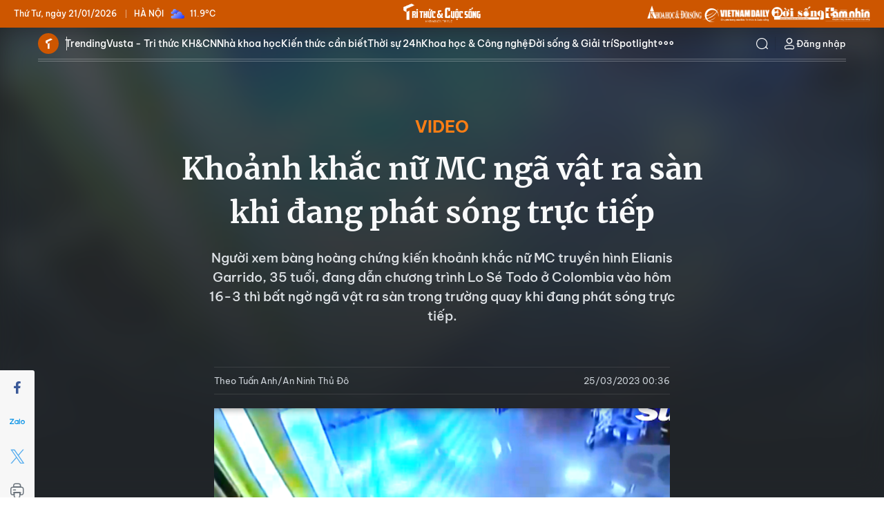

--- FILE ---
content_type: text/html;charset=utf-8
request_url: https://kienthuc.net.vn/khoanh-khac-nu-mc-nga-vat-ra-san-khi-dang-phat-song-truc-tiep-post881185.html
body_size: 27828
content:
<!DOCTYPE html> <html lang="vi"> <head> <title>Khoảnh khắc nữ MC ngã vật ra sàn khi đang phát sóng trực tiếp | Báo Tri thức và Cuộc sống - TIN TỨC PHỔ BIẾN KIẾN THỨC 24H</title> <meta name="description" content="Người xem bàng hoàng chứng kiến khoảnh khắc nữ MC truyền hình Elianis Garrido, 35 tuổi, đang dẫn chương trình Lo Sé Todo ở Colombia vào hôm 16-3 thì bất ngờ ngã vật ra sàn trong trường quay khi đang phát sóng trực tiếp."/> <meta name="keywords" content="nữ MC, Colombia, nữ MC truyền hình Elianis Garrido, ngã vật ra sàn"/> <meta name="news_keywords" content="nữ MC, Colombia, nữ MC truyền hình Elianis Garrido, ngã vật ra sàn"/> <meta http-equiv="Content-Type" content="text/html; charset=utf-8" /> <meta http-equiv="X-UA-Compatible" content="IE=edge"/> <meta http-equiv="refresh" content="1800" /> <meta name="revisit-after" content="1 days" /> <meta name="viewport" content="width=device-width, initial-scale=1"> <meta http-equiv="content-language" content="vi" /> <meta name="format-detection" content="telephone=no"/> <meta name="format-detection" content="address=no"/> <meta name="apple-mobile-web-app-capable" content="yes"> <meta name="apple-mobile-web-app-status-bar-style" content="black"> <meta name="apple-mobile-web-app-title" content="Báo Tri thức và Cuộc sống - TIN TỨC PHỔ BIẾN KIẾN THỨC 24H"/> <meta name="referrer" content="no-referrer-when-downgrade"/> <link rel="shortcut icon" href="https://cdn.kienthuc.net.vn/assets/web/styles/img/favicon.ico" type="image/x-icon" /> <link rel="preconnect" href="https://cdn.kienthuc.net.vn"/> <link rel="dns-prefetch" href="https://cdn.kienthuc.net.vn"/> <link rel="dns-prefetch" href="//www.google-analytics.com" /> <link rel="dns-prefetch" href="//www.googletagmanager.com" /> <link rel="dns-prefetch" href="//stc.za.zaloapp.com" /> <link rel="dns-prefetch" href="//fonts.googleapis.com" /> <script> var cmsConfig = { domainDesktop: 'https://kienthuc.net.vn', domainMobile: 'https://m.kienthuc.net.vn', domainApi: 'https://api.kienthuc.net.vn', domainStatic: 'https://cdn.kienthuc.net.vn', domainLog: 'https://log.kienthuc.net.vn', googleAnalytics: 'G-5VZ15DRJC5,UA-35571096-1', siteId: 0, pageType: 1, objectId: 881185, adsZone: 380, allowAds: true, adsLazy: true, antiAdblock: true, }; if (window.location.protocol !== 'https:' && window.location.hostname.indexOf('kienthuc.net.vn') !== -1) { window.location = 'https://' + window.location.hostname + window.location.pathname + window.location.hash; } var USER_AGENT=window.navigator&&window.navigator.userAgent||"",IS_MOBILE=/Android|webOS|iPhone|iPod|BlackBerry|Windows Phone|IEMobile|Mobile Safari|Opera Mini/i.test(USER_AGENT);function setCookie(e,o,i){var n=new Date,i=(n.setTime(n.getTime()+24*i*60*60*1e3),"expires="+n.toUTCString());document.cookie=e+"="+o+"; "+i+";path=/;"}function getCookie(e){var o=document.cookie.indexOf(e+"="),i=o+e.length+1;return!o&&e!==document.cookie.substring(0,e.length)||-1===o?null:(-1===(e=document.cookie.indexOf(";",i))&&(e=document.cookie.length),unescape(document.cookie.substring(i,e)))}; </script> <script> if(USER_AGENT && USER_AGENT.indexOf("facebot") <= 0 && USER_AGENT.indexOf("facebookexternalhit") <= 0) { var query = ''; var hash = ''; if (window.location.search) query = window.location.search; if (window.location.hash) hash = window.location.hash; var canonicalUrl = 'https://kienthuc.net.vn/khoanh-khac-nu-mc-nga-vat-ra-san-khi-dang-phat-song-truc-tiep-post881185.html' + query + hash ; var curUrl = decodeURIComponent(window.location.href); if(!location.port && canonicalUrl.startsWith("http") && curUrl != canonicalUrl){ window.location.replace(canonicalUrl); } } </script> <meta name="author" content="Báo Tri thức và Cuộc sống - TIN TỨC PHỔ BIẾN KIẾN THỨC 24H" /> <meta name="copyright" content="Copyright © 2026 by Báo Tri thức và Cuộc sống - TIN TỨC PHỔ BIẾN KIẾN THỨC 24H" /> <meta name="RATING" content="GENERAL" /> <meta name="GENERATOR" content="Báo Tri thức và Cuộc sống - TIN TỨC PHỔ BIẾN KIẾN THỨC 24H" /> <meta content="Báo Tri thức và Cuộc sống - TIN TỨC PHỔ BIẾN KIẾN THỨC 24H" itemprop="sourceOrganization" name="source"/> <meta content="news" itemprop="genre" name="medium"/> <meta name="robots" content="noarchive, max-image-preview:large, index, follow" /> <meta name="GOOGLEBOT" content="noarchive, max-image-preview:large, index, follow" /> <link rel="canonical" href="https://kienthuc.net.vn/khoanh-khac-nu-mc-nga-vat-ra-san-khi-dang-phat-song-truc-tiep-post881185.html" /> <link rel="alternate" media="handheld" href="https://m.kienthuc.net.vn/khoanh-khac-nu-mc-nga-vat-ra-san-khi-dang-phat-song-truc-tiep-post881185.html" /> <meta property="og:site_name" content="Báo Tri thức và Cuộc sống - TIN TỨC PHỔ BIẾN KIẾN THỨC 24H"/> <meta property="og:rich_attachment" content="true"/> <meta property="og:type" content="article"/> <meta property="og:url" content="https://kienthuc.net.vn/khoanh-khac-nu-mc-nga-vat-ra-san-khi-dang-phat-song-truc-tiep-post881185.html"/> <meta property="og:image" content="https://cdn.kienthuc.net.vn/images/43b54213f417a734df7abfbb0783ad3a02a222e3dc84af4488528b2da1994ada7f2d45010fcbb2440ab724b38fb6240ba1ca4158670dde7f544ef6485bede647b9f68b8bc973fd1ccf35e28a2c09a274/anhclip_NVLS.PNG.webp"/> <meta property="og:image:width" content="1200"/> <meta property="og:image:height" content="630"/> <meta property="og:title" content="Khoảnh khắc nữ MC ngã vật ra sàn khi đang phát sóng trực tiếp"/> <meta property="og:description" content="Người xem bàng hoàng chứng kiến khoảnh khắc nữ MC truyền hình Elianis Garrido, 35 tuổi, đang dẫn chương trình Lo Sé Todo ở Colombia vào hôm 16-3 thì bất ngờ ngã vật ra sàn trong trường quay khi đang phát sóng trực tiếp."/> <meta name="twitter:card" value="summary"/> <meta name="twitter:url" content="https://kienthuc.net.vn/khoanh-khac-nu-mc-nga-vat-ra-san-khi-dang-phat-song-truc-tiep-post881185.html"/> <meta name="twitter:title" content="Khoảnh khắc nữ MC ngã vật ra sàn khi đang phát sóng trực tiếp"/> <meta name="twitter:description" content="Người xem bàng hoàng chứng kiến khoảnh khắc nữ MC truyền hình Elianis Garrido, 35 tuổi, đang dẫn chương trình Lo Sé Todo ở Colombia vào hôm 16-3 thì bất ngờ ngã vật ra sàn trong trường quay khi đang phát sóng trực tiếp."/> <meta name="twitter:image" content="https://cdn.kienthuc.net.vn/images/43b54213f417a734df7abfbb0783ad3a02a222e3dc84af4488528b2da1994ada7f2d45010fcbb2440ab724b38fb6240ba1ca4158670dde7f544ef6485bede647b9f68b8bc973fd1ccf35e28a2c09a274/anhclip_NVLS.PNG.webp"/> <meta name="twitter:site" content="@Báo Tri thức và Cuộc sống - TIN TỨC PHỔ BIẾN KIẾN THỨC 24H"/> <meta name="twitter:creator" content="@Báo Tri thức và Cuộc sống - TIN TỨC PHỔ BIẾN KIẾN THỨC 24H"/> <meta property="article:publisher" content="https://www.facebook.com/kienthuc.net.vn.fan" /> <meta property="article:tag" content="nữ MC, Colombia, nữ MC truyền hình Elianis Garrido, ngã vật ra sàn"/> <meta property="article:section" content="SPOTLIGHT,Video" /> <meta property="article:published_time" content="2023-03-25T07:36:00+0700"/> <meta property="article:modified_time" content="2023-03-25T07:59:36+0700"/> <script type="application/ld+json"> { "@context": "http://schema.org", "@type": "Organization", "name": "Báo Tri thức và Cuộc sống - TIN TỨC PHỔ BIẾN KIẾN THỨC 24H", "url": "https://kienthuc.net.vn", "logo": "https://cdn.kienthuc.net.vn/assets/web/styles/img/logo.png", "foundingDate": "1951", "founders": [ { "@type": "Person", "name": "LIÊN HIỆP CÁC HỘI KHOA HỌC VÀ KỸ THUẬT VIỆT NAM" } ], "address": [ { "@type": "PostalAddress", "streetAddress": "Số 70 Trần Hưng Đạo, phường Cửa Nam, Hà Nội", "addressLocality": "Hà Nội City", "addressRegion": "Northeast", "postalCode": "100000", "addressCountry": "VNM" } ], "contactPoint": [ { "@type": "ContactPoint", "telephone": "+84-24-6-254-3519", "contactType": "customer service" }, { "@type": "ContactPoint", "telephone": "+84-96-523-7756", "contactType": "customer service" }, { "@type": "ContactPoint", "telephone": "+84-91-122-1222", "contactType": "customer service" } ], "sameAs": ["https://www.facebook.com/kienthuc.net.vn.fan"] } </script> <script type="application/ld+json"> { "@context" : "https://schema.org", "@type" : "WebSite", "name": "Báo Tri thức và Cuộc sống - TIN TỨC PHỔ BIẾN KIẾN THỨC 24H", "url": "https://kienthuc.net.vn", "alternateName" : "Báo Tri thức và Cuộc sống, Cơ quan của LIÊN HIỆP CÁC HỘI KHOA HỌC VÀ KỸ THUẬT VIỆT NAM", "potentialAction": { "@type": "SearchAction", "target": { "@type": "EntryPoint", "urlTemplate": "https:\/\/kienthuc.net.vn/search/?q={search_term_string}" }, "query-input": "required name=search_term_string" } } </script> <script type="application/ld+json"> { "@context":"http://schema.org", "@type":"BreadcrumbList", "itemListElement":[ { "@type":"ListItem", "position":1, "item":{ "@id":"https://kienthuc.net.vn/video/", "name":"Video" } } ] } </script> <script type="application/ld+json"> { "@context": "http://schema.org", "@type": "NewsArticle", "mainEntityOfPage":{ "@type":"WebPage", "@id":"https://kienthuc.net.vn/khoanh-khac-nu-mc-nga-vat-ra-san-khi-dang-phat-song-truc-tiep-post881185.html" }, "headline": "Khoảnh khắc nữ MC ngã vật ra sàn khi đang phát sóng trực tiếp", "description": "Người xem bàng hoàng chứng kiến khoảnh khắc nữ MC truyền hình Elianis Garrido, 35 tuổi, đang dẫn chương trình Lo Sé Todo ở Colombia vào hôm 16-3 thì bất ngờ ngã vật ra sàn trong trường quay khi đang phát sóng trực tiếp.", "image": { "@type": "ImageObject", "url": "https://cdn.kienthuc.net.vn/images/43b54213f417a734df7abfbb0783ad3a02a222e3dc84af4488528b2da1994ada7f2d45010fcbb2440ab724b38fb6240ba1ca4158670dde7f544ef6485bede647b9f68b8bc973fd1ccf35e28a2c09a274/anhclip_NVLS.PNG.webp", "width" : 1200, "height" : 675 }, "datePublished": "2023-03-25T07:36:00+0700", "dateModified": "2023-03-25T07:59:36+0700", "author": { "@type": "Person", "name": "Theo Tuấn Anh/An Ninh Thủ Đô" }, "publisher": { "@type": "Organization", "name": "Báo Tri thức và Cuộc sống - TIN TỨC PHỔ BIẾN KIẾN THỨC 24H", "logo": { "@type": "ImageObject", "url": "https:\/\/cdn.kienthuc.net.vn/assets/web/styles/img/logo.png" } } } </script> <link rel="preload" href="https://cdn.kienthuc.net.vn/assets/web/styles/css/main.min-1.0.27.css" as="style"> <link rel="preload" href="https://cdn.kienthuc.net.vn/assets/web/js/main.min-1.0.47.js" as="script"> <link rel="preload" href="https://cdn.kienthuc.net.vn/assets/web/js/detail.min-1.0.14.js" as="script"> <link id="cms-style" rel="stylesheet" href="https://cdn.kienthuc.net.vn/assets/web/styles/css/main.min-1.0.27.css"> <style>.detail-no-sidebar .zce-content-body>figure.video { width: 100%;
}</style> <script type="text/javascript"> var _metaOgUrl = 'https://kienthuc.net.vn/khoanh-khac-nu-mc-nga-vat-ra-san-khi-dang-phat-song-truc-tiep-post881185.html'; var page_title = document.title; var tracked_url = window.location.pathname + window.location.search + window.location.hash; var cate_path = 'video'; if (cate_path.length > 0) { tracked_url = "/" + cate_path + tracked_url; } </script> <script async="" src="https://www.googletagmanager.com/gtag/js?id=G-5VZ15DRJC5"></script> <script> window.dataLayer = window.dataLayer || []; function gtag(){dataLayer.push(arguments);} gtag('js', new Date()); gtag('config', 'G-5VZ15DRJC5', {page_path: tracked_url}); gtag('config', 'UA-35571096-1', {page_path: tracked_url}); </script> <script> window.gnshbrequest = window.gnshbrequest || {cmd:[]}; window.gnshbrequest.cmd.push(function(){ window.gnshbrequest.forceInternalRequest(); });
</script>
<script async src="https://securepubads.g.doubleclick.net/tag/js/gpt.js"></script>
<script async src="https://cpt.geniee.jp/hb/v1/106075/2897/wrapper.min.js"></script>
<script async src="https://cpt.geniee.jp/hb/v1/108557/2886/wrapper.min.js"></script> <script src="https://jsc.mgid.com/site/655079.js" async></script>
<script async src="https://pagead2.googlesyndication.com/pagead/js/adsbygoogle.js?client=ca-pub-1198251289541286" crossorigin="anonymous"></script> <script async src="https://sp.zalo.me/plugins/sdk.js"></script> </head> <body class=""> <div id="sdaWeb_SdaMasthead" class="rennab banner-top" data-platform="1" data-position="Web_SdaMasthead" style="display:none"> </div> <header class="site-header header-media"> <div class="top-wrapper"> <div class="info"> <span class="location">Hà Nội</span> <span class="time" id="today"></span> <p class="weather" id="weather-box"></p> </div> <div> <a class="logo" href="/" title="Báo Tri thức và Cuộc sống - TIN TỨC PHỔ BIẾN KIẾN THỨC 24H">Báo Tri thức và Cuộc sống - TIN TỨC PHỔ BIẾN KIẾN THỨC 24H</a> </div> <div class="relate-website"> <a href="https://khoahocdoisong.vn" class="website khds" title="KHDS" target="_blank">KHDS</a> <a href="https://vietnamdaily.kienthuc.net.vn" class="website vndaily" title="VNDAILY" target="_blank">VNDAILY</a> <a href="https://doisong.kienthuc.net.vn" class="website doisong" title="DoiSong" target="_blank">DoiSong</a> <a href="https://tamnhin.kienthuc.net.vn" class="website tamnhin" title="TamNhin" target="_blank">TamNhin</a> </div> </div> <div class="navigation-wrapper"> <div class="container"> <ul class="menu"> <li class="main home"> <a href="/" title="Trang chủ">Trang chủ</a> </li> <li class="main"> <a class="text" href="/chu-de/trending-1831.html" title="Trending">Trending</a> </li> <li class="main"> <a class="text" href="/vusta/" title="Vusta - Tri thức KH&CN">Vusta - Tri thức KH&CN</a> </li> <li class="main"> <a class="text" href="/nha-khoa-hoc/" title="Nhà khoa học">Nhà khoa học</a> </li> <li class="main"> <a class="text" href="/kien-thuc-can-biet/" title="Kiến thức cần biết">Kiến thức cần biết</a> </li> <li class="main"> <a class="text" href="#" title="Thời sự 24h">Thời sự 24h</a> <div class="submenu"> <a href="/chinh-tri/" title="Chính trị">Chính trị</a> <a href="/xa-hoi/" title="Xã hội">Xã hội</a> <a href="/the-gioi/" title="Thế giới">Thế giới</a> <a href="/kinh-doanh/" title="Kinh doanh">Kinh doanh</a> <a href="/bat-dong-san/" title="Bất động sản">Bất động sản</a> <a href="/song-4-mau/" title="Sống xanh">Sống xanh</a> <a href="/ban-doc/" title="Bạn đọc">Bạn đọc</a> <a href="/doanh-nghiep/" title="Doanh nghiệp">Doanh nghiệp</a> </div> </li> <li class="main"> <a class="text" href="#" title="Khoa học & Công nghệ">Khoa học & Công nghệ</a> <div class="submenu"> <a href="/nha-khoa-hoc/" title="Nhà khoa học">Nhà khoa học</a> <a href="/kho-tri-thuc/" title="Kho tri thức">Kho tri thức</a> <a href="/giai-ma/" title="Giải mã">Giải mã</a> <a href="/quan-su/" title="Quân sự">Quân sự</a> <a href="/so-hoa/" title="Số hóa">Số hóa</a> <a href="/xe/" title="Xe">Xe</a> <a href="/song-dao/" title="Sống đạo">Sống đạo</a> </div> </li> <li class="main"> <a class="text" href="#" title="Đời sống & Giải trí">Đời sống & Giải trí</a> <div class="submenu"> <a href="/song-khoe/" title="Sống Khỏe">Sống Khỏe</a> <a href="/doi-song/" title="Đời sống">Đời sống</a> <a href="/giai-tri/" title="Giải trí">Giải trí</a> <a href="/the-thao/" title="Thể thao">Thể thao</a> <a href="/du-lich/" title="Du lịch">Du lịch</a> <a href="/cong-dong-tre/" title="Cộng đồng trẻ">Cộng đồng trẻ</a> <a href="/sot-mang/" title="Sốt mạng">Sốt mạng</a> </div> </li> <li class="main"> <a class="text" href="#" title="Spotlight">Spotlight</a> <div class="submenu"> <a href="/photo/" title="Gallery">Gallery</a> <a href="/video/" title="Video">Video</a> <a href="/podcast/" title="Podcast">Podcast</a> <a href="/emagazine/" title="e-Magazine">e-Magazine</a> </div> </li> <li class="main"> <a href="javascript:void(0);" class="expansion" title="Xem thêm">Xem thêm</a> </li> </ul> <div class="search-wrapper"> <div class="search-icon"> <i class="ic-search"></i> </div> <div class="dropdown-menu"> <div class="search-form"> <input type="text" class="txtsearch" name="Tìm kiếm" placeholder="Tìm kiếm"> <button type="button" class="btn btn_search" aria-label="Tìm kiếm"> <i class="ic-search"></i>Tìm kiếm </button> </div> </div> </div> <div class="user-menu" id="userprofile"></div> </div> <div class="mega-menu"> <div class="container"> <div class="menu-wrapper"> <div class="item"> <a class="title" href="/chu-de/trending-1831.html" title="Trending">Trending</a> <a class="text" href="/vusta/" title="Vusta - Trí thức KH&CN">Vusta & Trí thức KH&CN</a> <a class="text" href="/nhin-thang-noi-that/" title="Nhìn thẳng - Nói thật">Nhìn thẳng - Nói thật</a> <a class="text" href="/kien-thuc-can-biet/" title="Kiến thức cần biết">Kiến thức cần biết</a> <a class="text" href="/cai-chinh/" title="Cải chính">Cải chính</a> <a class="text" href="https://khoahocdoisong.vn/bao-in/" title="Đọc Báo in KH&ĐS">Đọc Báo in KH&ĐS</a> </div> <div class="item"> <a class="title" href="#" title="Thời sự 24h">Thời sự 24h</a> <a class="text" href="/chinh-tri/" title="Chính trị">Chính trị</a> <a class="text" href="/xa-hoi/">Xã hội</a> <a class="text" href="/the-gioi/" title="Thế giới">Thế giới</a> <a class="text" href="/kinh-doanh/" title="Kinh doanh">Kinh doanh</a> <a class="text" href="/bat-dong-san/" title="Bất động sản">Bất động sản</a> <a class="text" href="/song-4-mau/" title="Sống xanh">Sống xanh</a> <a class="text" href="/ban-doc/" title="Bạn đọc">Bạn đọc</a> <a class="text" href="/doanh-nghiep/" title="Doanh nghiệp">Doanh nghiệp</a> </div> <div class="item"> <a class="title" href="#" title="Khoa học & Công nghệ">Khoa học & Công nghệ</a> <a class="text" href="/nha-khoa-hoc/" title="Nhà khoa học">Nhà khoa học</a> <a class="text" href="/kho-tri-thuc/" title="Kho tri thức">Kho tri thức</a> <a class="text" href="/giai-ma/" title="Giải mã">Giải mã</a> <a class="text" href="/quan-su/" title="Quân sự">Quân sự</a> <a class="text" href="/so-hoa/" title="Số hóa">Số hóa</a> <a class="text" href="/xe/" title="Xe">Xe</a> <a class="text" href="/song-dao/" title="Sống đạo">Sống đạo</a> </div> <div class="item"> <a class="title" href="#" title="Đời sống & Giải trí">Đời sống & Giải trí</a> <a class="text" href="/song-khoe/" title="Sống Khỏe">Sống Khỏe</a> <a class="text" href="/doi-song/" title="Đời sống">Đời sống</a> <a class="text" href="/giai-tri/" title="Giải trí">Giải trí</a> <a class="text" href="/the-thao/" title="Thể thao">Thể thao</a> <a class="text" href="/du-lich/" title="Du lịch">Du lịch</a> <a class="text" href="/cong-dong-tre/" title="Cộng đồng trẻ">Cộng đồng trẻ</a> <a class="text" href="/sot-mang/" title="Sốt mạng">Sốt mạng</a> </div> <div class="item"> <a class="title" href="#" title="Spotlight">Spotlight</a> <a class="text" href="/photo/" title="Gallery">Gallery</a> <a class="text" href="/video/" title="Video">Video</a> <a class="text" href="/podcast/" title="Podcast">Podcast</a> <a class="text" href="/emagazine/" title="e-Magazine">e-Magazine</a> </div> </div> </div> <div class="backdrop"></div> </div> </div> </header> <div class="site-body "> <div class="dark-theme"> <div class="outstanding-avatar"><img src="https://cdn.kienthuc.net.vn/images/02a222e3dc84af4488528b2da1994ada7f2d45010fcbb2440ab724b38fb6240ba1ca4158670dde7f544ef6485bede647b9f68b8bc973fd1ccf35e28a2c09a274/anhclip_NVLS.PNG.webp" alt="Khoảnh khắc nữ MC ngã vật ra sàn khi đang phát sóng trực tiếp" /></div> <div class="container"> <div class="breadcrumb "> <h1 class="main"> <a class="active" href="https://kienthuc.net.vn/video/" title="Video">Video</a> </h1> </div> <div class="article"> <div class="article__header"> <h1 class="article__title cms-title "> Khoảnh khắc nữ MC ngã vật ra sàn khi đang phát sóng trực tiếp </h1> <h2 class="article__sapo cms-desc"> Người xem bàng hoàng chứng kiến khoảnh khắc nữ MC truyền hình Elianis Garrido, 35 tuổi, đang dẫn chương trình Lo Sé Todo ở Colombia vào hôm 16-3 thì bất ngờ ngã vật ra sàn trong trường quay khi đang phát sóng trực tiếp. </h2> <div id="sdaWeb_SdaArticleAfterSapo" class="rennab " data-platform="1" data-position="Web_SdaArticleAfterSapo" style="display:none"> </div> </div> <div class="features article__social"> <a href="javascript:void(0);" class="item fb" data-href="https://kienthuc.net.vn/khoanh-khac-nu-mc-nga-vat-ra-san-khi-dang-phat-song-truc-tiep-post881185.html" data-rel="facebook" title="Facebook"> <i class="ic-facebook"></i> </a> <a href="javascript:void(0);" class="zalo zalo-share-button" data-href="https://kienthuc.net.vn/khoanh-khac-nu-mc-nga-vat-ra-san-khi-dang-phat-song-truc-tiep-post881185.html" data-oaid="3045141640417367223" data-layout="1" data-color="blue" data-customize="true" title="Zalo"> <i class="ic-zalo"></i> </a> <a href="javascript:void(0);" class="item twitter" data-href="https://kienthuc.net.vn/khoanh-khac-nu-mc-nga-vat-ra-san-khi-dang-phat-song-truc-tiep-post881185.html" data-rel="twitter" title="Twitter"> <i class="ic-twitter"></i> </a> <a href="javascript:void(0);" class="printer sendprint" title="Print"> <i class="ic-printer"></i> </a> <a href="javascript:void(0);" class="item link" data-rel="copy" title="Copy Link"> <i class="ic-link"></i> </a> <a href="https://news.google.com/publications/CAAqBwgKMO_7kAsw2KqlAw" class="googlenews" target="_blank" title="Google News"> <i class="ic-ggnews"></i>
</a> </div> <div class="article__body zce-content-body cms-body" itemprop="articleBody" data-id="881185"> <div class="article__meta"> <span class="author cms-author">Theo Tuấn Anh/An Ninh Thủ Đô</span> <time class="time" datetime="2023-03-25T07:36:00+0700" data-time="1679704560" data-friendly="false">25/03/2023 07:36</time> <meta class="cms-date" itemprop="datePublished" content="2023-03-25T07:36:00+0700"> </div> <video style="display:none" width="100%" height="450" poster="https://cdn.kienthuc.net.vn/images/b389f3f65beca4f3ecce520cd60dc14c7438b2de2a039aa79faf71a62eb39256692a14d6b170ea4ff62f93c726b1028edea58a7d8e98164a885050dce2395d2d/anhclip_NVLS.PNG" class="cms-video"> <source src="https://cdn.kienthuc.net.vn/videos/a2d54a0121df22927e20d6f2133aa4a47cad139ee34ca755700481bca817e60cc13e966a70bdc543bec8a0a1b5eec526cb38238d1a131c9cdf4bde7231a4093000e54aaff99d1aab82cde5c2c8593bf11d8449b69fdc7512ec8df0937729f117/mc_truyen_hinh_9621.mp4" type="video/mp4">
</video> </div> <div class="article-footer"> <div class="article__source"> <div class="source"> <span class="name">https://www.anninhthudo.vn/khoanh-khac-nu-mc-nga-vat-ra-san-khi-dang-phat-song-truc-tiep-post534706.antd</span> </div> </div> <div id="sdaWeb_SdaArticleAfterBody" class="rennab " data-platform="1" data-position="Web_SdaArticleAfterBody" style="display:none"> </div> <div class="article__tag"> <a href="https://kienthuc.net.vn/tu-khoa/nu-mc-tag3384.html" title="nữ MC">#nữ MC</a> <a href="https://kienthuc.net.vn/tu-khoa/colombia-tag51350.html" title="Colombia">#Colombia</a> <a href="https://kienthuc.net.vn/tu-khoa.html?q=nữ MC truyền hình Elianis Garrido" title="nữ MC truyền hình Elianis Garrido">#nữ MC truyền hình Elianis Garrido</a> <a href="https://kienthuc.net.vn/tu-khoa.html?q=ngã vật ra sàn" title="ngã vật ra sàn">#ngã vật ra sàn</a> </div> <div id="sdaWeb_SdaArticleAfterTag" class="rennab " data-platform="1" data-position="Web_SdaArticleAfterTag" style="display:none"> </div> </div> </div> <div class="related-news fiveItems"> <h3 class="box-heading"> <span class="title">Bài liên quan </span> </h3> <div class="box-content" data-source="related-news"> <article class="story"> <figure class="story__thumb"> <a class="cms-link" href="https://kienthuc.net.vn/sung-so-duoi-co-thu-quy-hon-vang-35-ty-khong-mua-noi-post880858.html" title=" Sững sờ duối cổ thụ “quý hơn vàng”, 3,5 tỷ không mua nổi"> <img class="lazyload" src="[data-uri]" data-src="https://cdn.kienthuc.net.vn/images/adebc796b113b5810ad653696cd0e2db3a3c7a87cafc1b882ebfbc5e7759a10d05b8cecdc9147192ca73291168a50189a95c29a12612e28d75cd64a92c8f2d3b/s2_UZIZ.jpg.webp" data-srcset="https://cdn.kienthuc.net.vn/images/adebc796b113b5810ad653696cd0e2db3a3c7a87cafc1b882ebfbc5e7759a10d05b8cecdc9147192ca73291168a50189a95c29a12612e28d75cd64a92c8f2d3b/s2_UZIZ.jpg.webp 1x, https://cdn.kienthuc.net.vn/images/9f7616b99d0be5ac59556af7153e36f23a3c7a87cafc1b882ebfbc5e7759a10d05b8cecdc9147192ca73291168a50189a95c29a12612e28d75cd64a92c8f2d3b/s2_UZIZ.jpg.webp 2x" alt=" Sững sờ duối cổ thụ “quý hơn vàng”, 3,5 tỷ không mua nổi"> <noscript><img src="https://cdn.kienthuc.net.vn/images/adebc796b113b5810ad653696cd0e2db3a3c7a87cafc1b882ebfbc5e7759a10d05b8cecdc9147192ca73291168a50189a95c29a12612e28d75cd64a92c8f2d3b/s2_UZIZ.jpg.webp" srcset="https://cdn.kienthuc.net.vn/images/adebc796b113b5810ad653696cd0e2db3a3c7a87cafc1b882ebfbc5e7759a10d05b8cecdc9147192ca73291168a50189a95c29a12612e28d75cd64a92c8f2d3b/s2_UZIZ.jpg.webp 1x, https://cdn.kienthuc.net.vn/images/9f7616b99d0be5ac59556af7153e36f23a3c7a87cafc1b882ebfbc5e7759a10d05b8cecdc9147192ca73291168a50189a95c29a12612e28d75cd64a92c8f2d3b/s2_UZIZ.jpg.webp 2x" alt=" Sững sờ duối cổ thụ “quý hơn vàng”, 3,5 tỷ không mua nổi" class="image-fallback"></noscript> </a> </figure> <h2 class="story__heading" data-tracking="880858"> <a class=" cms-link" href="https://kienthuc.net.vn/sung-so-duoi-co-thu-quy-hon-vang-35-ty-khong-mua-noi-post880858.html" title=" Sững sờ duối cổ thụ “quý hơn vàng”, 3,5 tỷ không mua nổi"> Sững sờ duối cổ thụ “quý hơn vàng”, 3,5 tỷ không mua nổi </a> </h2> </article> <article class="story"> <figure class="story__thumb"> <a class="cms-link" href="https://kienthuc.net.vn/lay-chong-ngoai-quoc-nu-mc-truyen-hinh-nhan-dan-khoe-cuoc-song-am-em-post694497.html" title="Lấy chồng ngoại quốc, nữ MC truyền hình Nhân dân khoe cuộc sống ấm êm"> <img class="lazyload" src="[data-uri]" data-src="https://cdn.kienthuc.net.vn/images/adebc796b113b5810ad653696cd0e2db01a6de405ec861441a60a85415450dd81e55825c1a6837ece5b461c907f000ebf14c6a71ec3042a0bc2530847a6b2924/anh_bia_BNXL.jpg.webp" data-srcset="https://cdn.kienthuc.net.vn/images/adebc796b113b5810ad653696cd0e2db01a6de405ec861441a60a85415450dd81e55825c1a6837ece5b461c907f000ebf14c6a71ec3042a0bc2530847a6b2924/anh_bia_BNXL.jpg.webp 1x, https://cdn.kienthuc.net.vn/images/9f7616b99d0be5ac59556af7153e36f201a6de405ec861441a60a85415450dd81e55825c1a6837ece5b461c907f000ebf14c6a71ec3042a0bc2530847a6b2924/anh_bia_BNXL.jpg.webp 2x" alt="Lấy chồng ngoại quốc, nữ MC truyền hình Nhân dân khoe cuộc sống ấm êm"> <noscript><img src="https://cdn.kienthuc.net.vn/images/adebc796b113b5810ad653696cd0e2db01a6de405ec861441a60a85415450dd81e55825c1a6837ece5b461c907f000ebf14c6a71ec3042a0bc2530847a6b2924/anh_bia_BNXL.jpg.webp" srcset="https://cdn.kienthuc.net.vn/images/adebc796b113b5810ad653696cd0e2db01a6de405ec861441a60a85415450dd81e55825c1a6837ece5b461c907f000ebf14c6a71ec3042a0bc2530847a6b2924/anh_bia_BNXL.jpg.webp 1x, https://cdn.kienthuc.net.vn/images/9f7616b99d0be5ac59556af7153e36f201a6de405ec861441a60a85415450dd81e55825c1a6837ece5b461c907f000ebf14c6a71ec3042a0bc2530847a6b2924/anh_bia_BNXL.jpg.webp 2x" alt="Lấy chồng ngoại quốc, nữ MC truyền hình Nhân dân khoe cuộc sống ấm êm" class="image-fallback"></noscript> </a> </figure> <h2 class="story__heading" data-tracking="694497"> <a class=" cms-link" href="https://kienthuc.net.vn/lay-chong-ngoai-quoc-nu-mc-truyen-hinh-nhan-dan-khoe-cuoc-song-am-em-post694497.html" title="Lấy chồng ngoại quốc, nữ MC truyền hình Nhân dân khoe cuộc sống ấm êm"> Lấy chồng ngoại quốc, nữ MC truyền hình Nhân dân khoe cuộc sống ấm êm </a> </h2> </article> <article class="story"> <figure class="story__thumb"> <a class="cms-link" href="https://kienthuc.net.vn/nu-mc-truyen-hinh-xinh-nhu-tien-len-song-la-hut-van-nguoi-xem-post831705.html" title="Nữ MC truyền hình xinh như tiên, lên sóng là hút vạn người xem"> <img class="lazyload" src="[data-uri]" data-src="https://cdn.kienthuc.net.vn/images/adebc796b113b5810ad653696cd0e2db01a6de405ec861441a60a85415450dd8c45d079dbd6a384ec5eab8dcff6f57fce013d94a549c639e2b03795d9e0403a8/anh_bia_ZUSY.jpg.webp" data-srcset="https://cdn.kienthuc.net.vn/images/adebc796b113b5810ad653696cd0e2db01a6de405ec861441a60a85415450dd8c45d079dbd6a384ec5eab8dcff6f57fce013d94a549c639e2b03795d9e0403a8/anh_bia_ZUSY.jpg.webp 1x, https://cdn.kienthuc.net.vn/images/9f7616b99d0be5ac59556af7153e36f201a6de405ec861441a60a85415450dd8c45d079dbd6a384ec5eab8dcff6f57fce013d94a549c639e2b03795d9e0403a8/anh_bia_ZUSY.jpg.webp 2x" alt="Nữ MC truyền hình xinh như tiên, lên sóng là hút vạn người xem"> <noscript><img src="https://cdn.kienthuc.net.vn/images/adebc796b113b5810ad653696cd0e2db01a6de405ec861441a60a85415450dd8c45d079dbd6a384ec5eab8dcff6f57fce013d94a549c639e2b03795d9e0403a8/anh_bia_ZUSY.jpg.webp" srcset="https://cdn.kienthuc.net.vn/images/adebc796b113b5810ad653696cd0e2db01a6de405ec861441a60a85415450dd8c45d079dbd6a384ec5eab8dcff6f57fce013d94a549c639e2b03795d9e0403a8/anh_bia_ZUSY.jpg.webp 1x, https://cdn.kienthuc.net.vn/images/9f7616b99d0be5ac59556af7153e36f201a6de405ec861441a60a85415450dd8c45d079dbd6a384ec5eab8dcff6f57fce013d94a549c639e2b03795d9e0403a8/anh_bia_ZUSY.jpg.webp 2x" alt="Nữ MC truyền hình xinh như tiên, lên sóng là hút vạn người xem" class="image-fallback"></noscript> </a> </figure> <h2 class="story__heading" data-tracking="831705"> <a class=" cms-link" href="https://kienthuc.net.vn/nu-mc-truyen-hinh-xinh-nhu-tien-len-song-la-hut-van-nguoi-xem-post831705.html" title="Nữ MC truyền hình xinh như tiên, lên sóng là hút vạn người xem"> Nữ MC truyền hình xinh như tiên, lên sóng là hút vạn người xem </a> </h2> </article> <article class="story"> <figure class="story__thumb"> <a class="cms-link" href="https://kienthuc.net.vn/len-song-lung-linh-nhung-su-that-dang-sau-mc-truyen-hinh-la-gi-post819931.html" title="Lên sóng lung linh nhưng sự thật đằng sau MC truyền hình là gì?"> <img class="lazyload" src="[data-uri]" data-src="https://cdn.kienthuc.net.vn/images/adebc796b113b5810ad653696cd0e2dba87ad4b93f3c5ee3d3e6ed4a134298aad08451f858b4f79b3027ca253b458c4ae4af90ff7d62ec31e04557c9e6788dee1bd45746ed64065a4236a47a26ca6af8/collage_SRHA.png.webp" data-srcset="https://cdn.kienthuc.net.vn/images/adebc796b113b5810ad653696cd0e2dba87ad4b93f3c5ee3d3e6ed4a134298aad08451f858b4f79b3027ca253b458c4ae4af90ff7d62ec31e04557c9e6788dee1bd45746ed64065a4236a47a26ca6af8/collage_SRHA.png.webp 1x, https://cdn.kienthuc.net.vn/images/9f7616b99d0be5ac59556af7153e36f2a87ad4b93f3c5ee3d3e6ed4a134298aad08451f858b4f79b3027ca253b458c4ae4af90ff7d62ec31e04557c9e6788dee1bd45746ed64065a4236a47a26ca6af8/collage_SRHA.png.webp 2x" alt="Lên sóng lung linh nhưng sự thật đằng sau MC truyền hình là gì?"> <noscript><img src="https://cdn.kienthuc.net.vn/images/adebc796b113b5810ad653696cd0e2dba87ad4b93f3c5ee3d3e6ed4a134298aad08451f858b4f79b3027ca253b458c4ae4af90ff7d62ec31e04557c9e6788dee1bd45746ed64065a4236a47a26ca6af8/collage_SRHA.png.webp" srcset="https://cdn.kienthuc.net.vn/images/adebc796b113b5810ad653696cd0e2dba87ad4b93f3c5ee3d3e6ed4a134298aad08451f858b4f79b3027ca253b458c4ae4af90ff7d62ec31e04557c9e6788dee1bd45746ed64065a4236a47a26ca6af8/collage_SRHA.png.webp 1x, https://cdn.kienthuc.net.vn/images/9f7616b99d0be5ac59556af7153e36f2a87ad4b93f3c5ee3d3e6ed4a134298aad08451f858b4f79b3027ca253b458c4ae4af90ff7d62ec31e04557c9e6788dee1bd45746ed64065a4236a47a26ca6af8/collage_SRHA.png.webp 2x" alt="Lên sóng lung linh nhưng sự thật đằng sau MC truyền hình là gì?" class="image-fallback"></noscript> </a> </figure> <h2 class="story__heading" data-tracking="819931"> <a class=" cms-link" href="https://kienthuc.net.vn/len-song-lung-linh-nhung-su-that-dang-sau-mc-truyen-hinh-la-gi-post819931.html" title="Lên sóng lung linh nhưng sự thật đằng sau MC truyền hình là gì?"> Lên sóng lung linh nhưng sự thật đằng sau MC truyền hình là gì? </a> </h2> </article> <article class="story"> <figure class="story__thumb"> <a class="cms-link" href="https://kienthuc.net.vn/mc-truyen-hinh-va-loat-va-mieng-gay-tranh-cai-post843708.html" title="MC truyền hình và loạt vạ miệng gây tranh cãi"> <img class="lazyload" src="[data-uri]" data-src="https://cdn.kienthuc.net.vn/images/adebc796b113b5810ad653696cd0e2db01a6de405ec861441a60a85415450dd8181e8f9ad0b51e0f53c6e22553333097ca262cd86bcb873aca9bb15613c58870/anh_bia_JISL.jpg.webp" data-srcset="https://cdn.kienthuc.net.vn/images/adebc796b113b5810ad653696cd0e2db01a6de405ec861441a60a85415450dd8181e8f9ad0b51e0f53c6e22553333097ca262cd86bcb873aca9bb15613c58870/anh_bia_JISL.jpg.webp 1x, https://cdn.kienthuc.net.vn/images/9f7616b99d0be5ac59556af7153e36f201a6de405ec861441a60a85415450dd8181e8f9ad0b51e0f53c6e22553333097ca262cd86bcb873aca9bb15613c58870/anh_bia_JISL.jpg.webp 2x" alt="MC truyền hình và loạt vạ miệng gây tranh cãi"> <noscript><img src="https://cdn.kienthuc.net.vn/images/adebc796b113b5810ad653696cd0e2db01a6de405ec861441a60a85415450dd8181e8f9ad0b51e0f53c6e22553333097ca262cd86bcb873aca9bb15613c58870/anh_bia_JISL.jpg.webp" srcset="https://cdn.kienthuc.net.vn/images/adebc796b113b5810ad653696cd0e2db01a6de405ec861441a60a85415450dd8181e8f9ad0b51e0f53c6e22553333097ca262cd86bcb873aca9bb15613c58870/anh_bia_JISL.jpg.webp 1x, https://cdn.kienthuc.net.vn/images/9f7616b99d0be5ac59556af7153e36f201a6de405ec861441a60a85415450dd8181e8f9ad0b51e0f53c6e22553333097ca262cd86bcb873aca9bb15613c58870/anh_bia_JISL.jpg.webp 2x" alt="MC truyền hình và loạt vạ miệng gây tranh cãi" class="image-fallback"></noscript> </a> </figure> <h2 class="story__heading" data-tracking="843708"> <a class=" cms-link" href="https://kienthuc.net.vn/mc-truyen-hinh-va-loat-va-mieng-gay-tranh-cai-post843708.html" title="MC truyền hình và loạt vạ miệng gây tranh cãi"> MC truyền hình và loạt vạ miệng gây tranh cãi </a> </h2> </article> </div> </div> <div id="sdaWeb_SdaArticleAfterRelated" class="rennab " data-platform="1" data-position="Web_SdaArticleAfterRelated" style="display:none"> </div> </div> </div> <div class="container"> <div class="col"> <div class="main-col content-col"> <div class="latest-timeline"> <h3 class="box-heading"> <span class="title">HOT VIDEO</span> </h3> <div class="box-content" data-source="mostread-news"> <article class="story" data-id="1600252" data-zone-id="380"> <figure class="story__thumb"> <a class="cms-link" href="https://kienthuc.net.vn/nha-thau-an-nhon-rut-lui-co-dien-toan-nang-duoc-phe-duyet-goi-thau-hon-8-ty-post1600252.html" title="Nhà thầu An Nhơn rút lui, Cơ điện Toàn Năng được phê duyệt gói thầu hơn 8 tỷ"> <img class="lazyload" src="[data-uri]" data-src="https://cdn.kienthuc.net.vn/images/15f7f479074b8811ccfcea5f92b75d05d07213134bdc1974ff58a82a4e2a732a993b349a6e1b28271ca8336ea7ea938404a950372d85dca9cea2675a1d889b3b6caa10ec7f885d33d2461c9d082d94d86b8b0d3d0fc7c3b4996ce057541181eb/z7445825984186-415c5735fd53a1643a3534eca03e6280.jpg.webp" data-srcset="https://cdn.kienthuc.net.vn/images/15f7f479074b8811ccfcea5f92b75d05d07213134bdc1974ff58a82a4e2a732a993b349a6e1b28271ca8336ea7ea938404a950372d85dca9cea2675a1d889b3b6caa10ec7f885d33d2461c9d082d94d86b8b0d3d0fc7c3b4996ce057541181eb/z7445825984186-415c5735fd53a1643a3534eca03e6280.jpg.webp 1x, https://cdn.kienthuc.net.vn/images/073e86902ff76b536a3d21f5c7a12a27d07213134bdc1974ff58a82a4e2a732a993b349a6e1b28271ca8336ea7ea938404a950372d85dca9cea2675a1d889b3b6caa10ec7f885d33d2461c9d082d94d86b8b0d3d0fc7c3b4996ce057541181eb/z7445825984186-415c5735fd53a1643a3534eca03e6280.jpg.webp 2x" alt="Nhà thầu An Nhơn rút lui, Cơ điện Toàn Năng được phê duyệt gói thầu hơn 8 tỷ"> <noscript><img src="https://cdn.kienthuc.net.vn/images/15f7f479074b8811ccfcea5f92b75d05d07213134bdc1974ff58a82a4e2a732a993b349a6e1b28271ca8336ea7ea938404a950372d85dca9cea2675a1d889b3b6caa10ec7f885d33d2461c9d082d94d86b8b0d3d0fc7c3b4996ce057541181eb/z7445825984186-415c5735fd53a1643a3534eca03e6280.jpg.webp" srcset="https://cdn.kienthuc.net.vn/images/15f7f479074b8811ccfcea5f92b75d05d07213134bdc1974ff58a82a4e2a732a993b349a6e1b28271ca8336ea7ea938404a950372d85dca9cea2675a1d889b3b6caa10ec7f885d33d2461c9d082d94d86b8b0d3d0fc7c3b4996ce057541181eb/z7445825984186-415c5735fd53a1643a3534eca03e6280.jpg.webp 1x, https://cdn.kienthuc.net.vn/images/073e86902ff76b536a3d21f5c7a12a27d07213134bdc1974ff58a82a4e2a732a993b349a6e1b28271ca8336ea7ea938404a950372d85dca9cea2675a1d889b3b6caa10ec7f885d33d2461c9d082d94d86b8b0d3d0fc7c3b4996ce057541181eb/z7445825984186-415c5735fd53a1643a3534eca03e6280.jpg.webp 2x" alt="Nhà thầu An Nhơn rút lui, Cơ điện Toàn Năng được phê duyệt gói thầu hơn 8 tỷ" class="image-fallback"></noscript> </a> </figure> <h2 class="story__heading" data-tracking="1600252"> <a class=" cms-link" href="https://kienthuc.net.vn/nha-thau-an-nhon-rut-lui-co-dien-toan-nang-duoc-phe-duyet-goi-thau-hon-8-ty-post1600252.html" title="Nhà thầu An Nhơn rút lui, Cơ điện Toàn Năng được phê duyệt gói thầu hơn 8 tỷ"> <i class="ic-video"></i> Nhà thầu An Nhơn rút lui, Cơ điện Toàn Năng được phê duyệt gói thầu hơn 8 tỷ </a> </h2> <div class="story__summary story__shorten"> <p>Sau khi nhà thầu xếp hạng nhất từ chối, Công ty Cơ điện Toàn Năng đã được phê duyệt thực hiện dự án lưới điện tại khu vực Đồng Xuân với giá hơn 8,6 tỷ đồng.</p> </div> </article> <article class="story" data-id="1600247" data-zone-id="380"> <figure class="story__thumb"> <a class="cms-link" href="https://kienthuc.net.vn/nang-luc-cua-lien-danh-thanh-hung-thanh-trung-goi-thau-148-ty-tai-tay-ninh-post1600247.html" title="Năng lực của Liên danh Thạnh Hưng Thành trúng gói thầu 14,8 tỷ tại Tây Ninh"> <img class="lazyload" src="[data-uri]" data-src="https://cdn.kienthuc.net.vn/images/15f7f479074b8811ccfcea5f92b75d05d07213134bdc1974ff58a82a4e2a732afeae9831893735cbdf1ef4cf9c9e498a9318b56967493180bf5f5c543285afe75bef7d60b315275c7572650f7bfc14e56b8b0d3d0fc7c3b4996ce057541181eb/z7445762928622-b63ecb45551c8d3c795f9689e0504490.jpg.webp" data-srcset="https://cdn.kienthuc.net.vn/images/15f7f479074b8811ccfcea5f92b75d05d07213134bdc1974ff58a82a4e2a732afeae9831893735cbdf1ef4cf9c9e498a9318b56967493180bf5f5c543285afe75bef7d60b315275c7572650f7bfc14e56b8b0d3d0fc7c3b4996ce057541181eb/z7445762928622-b63ecb45551c8d3c795f9689e0504490.jpg.webp 1x, https://cdn.kienthuc.net.vn/images/073e86902ff76b536a3d21f5c7a12a27d07213134bdc1974ff58a82a4e2a732afeae9831893735cbdf1ef4cf9c9e498a9318b56967493180bf5f5c543285afe75bef7d60b315275c7572650f7bfc14e56b8b0d3d0fc7c3b4996ce057541181eb/z7445762928622-b63ecb45551c8d3c795f9689e0504490.jpg.webp 2x" alt="Năng lực của Liên danh Thạnh Hưng Thành trúng gói thầu 14,8 tỷ tại Tây Ninh"> <noscript><img src="https://cdn.kienthuc.net.vn/images/15f7f479074b8811ccfcea5f92b75d05d07213134bdc1974ff58a82a4e2a732afeae9831893735cbdf1ef4cf9c9e498a9318b56967493180bf5f5c543285afe75bef7d60b315275c7572650f7bfc14e56b8b0d3d0fc7c3b4996ce057541181eb/z7445762928622-b63ecb45551c8d3c795f9689e0504490.jpg.webp" srcset="https://cdn.kienthuc.net.vn/images/15f7f479074b8811ccfcea5f92b75d05d07213134bdc1974ff58a82a4e2a732afeae9831893735cbdf1ef4cf9c9e498a9318b56967493180bf5f5c543285afe75bef7d60b315275c7572650f7bfc14e56b8b0d3d0fc7c3b4996ce057541181eb/z7445762928622-b63ecb45551c8d3c795f9689e0504490.jpg.webp 1x, https://cdn.kienthuc.net.vn/images/073e86902ff76b536a3d21f5c7a12a27d07213134bdc1974ff58a82a4e2a732afeae9831893735cbdf1ef4cf9c9e498a9318b56967493180bf5f5c543285afe75bef7d60b315275c7572650f7bfc14e56b8b0d3d0fc7c3b4996ce057541181eb/z7445762928622-b63ecb45551c8d3c795f9689e0504490.jpg.webp 2x" alt="Năng lực của Liên danh Thạnh Hưng Thành trúng gói thầu 14,8 tỷ tại Tây Ninh" class="image-fallback"></noscript> </a> </figure> <h2 class="story__heading" data-tracking="1600247"> <a class=" cms-link" href="https://kienthuc.net.vn/nang-luc-cua-lien-danh-thanh-hung-thanh-trung-goi-thau-148-ty-tai-tay-ninh-post1600247.html" title="Năng lực của Liên danh Thạnh Hưng Thành trúng gói thầu 14,8 tỷ tại Tây Ninh"> <i class="ic-video"></i> Năng lực của Liên danh Thạnh Hưng Thành trúng gói thầu 14,8 tỷ tại Tây Ninh </a> </h2> <div class="story__summary story__shorten"> <p>Dự án đường Mỹ Yên – Tân Bửu vừa ghi nhận liên danh Công ty Thạnh Hưng Thành và Công ty 622 trúng thầu thi công xây dựng sau khi vượt qua đối thủ về năng lực.</p> </div> </article> <article class="story" data-id="1599268" data-zone-id="380"> <figure class="story__thumb"> <a class="cms-link" href="https://kienthuc.net.vn/ai-dung-sau-goi-thau-54-ty-dong-gay-un-tac-duong-lo-lu-post1599268.html" title="Ai đứng sau gói thầu 54 tỷ đồng gây ùn tắc Đường Lò Lu?"> <img class="lazyload" src="[data-uri]" data-src="https://cdn.kienthuc.net.vn/images/15f7f479074b8811ccfcea5f92b75d05dc1bd8efe2c0740e8c9c9997140fb7b1f2b46ea413fdcd620a5eff7e1fe2da2b06ca6799def699fef86ae41fb14d71f0c33f1bbcadcfd5fa6bf52ce00652e0f86b8b0d3d0fc7c3b4996ce057541181eb/z7429233768891-45443106718180effa8d4e79840ff512.jpg.webp" data-srcset="https://cdn.kienthuc.net.vn/images/15f7f479074b8811ccfcea5f92b75d05dc1bd8efe2c0740e8c9c9997140fb7b1f2b46ea413fdcd620a5eff7e1fe2da2b06ca6799def699fef86ae41fb14d71f0c33f1bbcadcfd5fa6bf52ce00652e0f86b8b0d3d0fc7c3b4996ce057541181eb/z7429233768891-45443106718180effa8d4e79840ff512.jpg.webp 1x, https://cdn.kienthuc.net.vn/images/073e86902ff76b536a3d21f5c7a12a27dc1bd8efe2c0740e8c9c9997140fb7b1f2b46ea413fdcd620a5eff7e1fe2da2b06ca6799def699fef86ae41fb14d71f0c33f1bbcadcfd5fa6bf52ce00652e0f86b8b0d3d0fc7c3b4996ce057541181eb/z7429233768891-45443106718180effa8d4e79840ff512.jpg.webp 2x" alt="Ai đứng sau gói thầu 54 tỷ đồng gây ùn tắc Đường Lò Lu?"> <noscript><img src="https://cdn.kienthuc.net.vn/images/15f7f479074b8811ccfcea5f92b75d05dc1bd8efe2c0740e8c9c9997140fb7b1f2b46ea413fdcd620a5eff7e1fe2da2b06ca6799def699fef86ae41fb14d71f0c33f1bbcadcfd5fa6bf52ce00652e0f86b8b0d3d0fc7c3b4996ce057541181eb/z7429233768891-45443106718180effa8d4e79840ff512.jpg.webp" srcset="https://cdn.kienthuc.net.vn/images/15f7f479074b8811ccfcea5f92b75d05dc1bd8efe2c0740e8c9c9997140fb7b1f2b46ea413fdcd620a5eff7e1fe2da2b06ca6799def699fef86ae41fb14d71f0c33f1bbcadcfd5fa6bf52ce00652e0f86b8b0d3d0fc7c3b4996ce057541181eb/z7429233768891-45443106718180effa8d4e79840ff512.jpg.webp 1x, https://cdn.kienthuc.net.vn/images/073e86902ff76b536a3d21f5c7a12a27dc1bd8efe2c0740e8c9c9997140fb7b1f2b46ea413fdcd620a5eff7e1fe2da2b06ca6799def699fef86ae41fb14d71f0c33f1bbcadcfd5fa6bf52ce00652e0f86b8b0d3d0fc7c3b4996ce057541181eb/z7429233768891-45443106718180effa8d4e79840ff512.jpg.webp 2x" alt="Ai đứng sau gói thầu 54 tỷ đồng gây ùn tắc Đường Lò Lu?" class="image-fallback"></noscript> </a> </figure> <h2 class="story__heading" data-tracking="1599268"> <a class=" cms-link" href="https://kienthuc.net.vn/ai-dung-sau-goi-thau-54-ty-dong-gay-un-tac-duong-lo-lu-post1599268.html" title="Ai đứng sau gói thầu 54 tỷ đồng gây ùn tắc Đường Lò Lu?"> <i class="ic-video"></i> Ai đứng sau gói thầu 54 tỷ đồng gây ùn tắc Đường Lò Lu? </a> </h2> <div class="story__summary story__shorten"> <p>Vượt qua hai đối thủ nặng ký, Liên danh Đường Lò Lu đã chính thức trúng gói thầu XL5 thuộc dự án nâng cấp đường Lò Lu với giá trị sát nút giá dự toán công bố.</p> </div> </article> <article class="story" data-id="1599271" data-zone-id="380"> <figure class="story__thumb"> <a class="cms-link" href="https://kienthuc.net.vn/vi-sao-cong-ty-viet-phu-trung-goi-thau-ha-tang-va-tiet-kiem-hon-6-ngan-sach-post1599271.html" title="Vì sao Công ty Việt Phú trúng gói thầu hạ tầng và tiết kiệm hơn 6% ngân sách?"> <img class="lazyload" src="[data-uri]" data-src="https://cdn.kienthuc.net.vn/images/15f7f479074b8811ccfcea5f92b75d05dc1bd8efe2c0740e8c9c9997140fb7b138bc36d0598aca4b3c9a873363311a0e32a29f598a0b8d69eb9d2aeee0fc5530426ced6ba60a5422a5c887d5074af4106b8b0d3d0fc7c3b4996ce057541181eb/z7429255955548-586bbe6155b140a3c7a1d64ac1f9850a.jpg.webp" data-srcset="https://cdn.kienthuc.net.vn/images/15f7f479074b8811ccfcea5f92b75d05dc1bd8efe2c0740e8c9c9997140fb7b138bc36d0598aca4b3c9a873363311a0e32a29f598a0b8d69eb9d2aeee0fc5530426ced6ba60a5422a5c887d5074af4106b8b0d3d0fc7c3b4996ce057541181eb/z7429255955548-586bbe6155b140a3c7a1d64ac1f9850a.jpg.webp 1x, https://cdn.kienthuc.net.vn/images/073e86902ff76b536a3d21f5c7a12a27dc1bd8efe2c0740e8c9c9997140fb7b138bc36d0598aca4b3c9a873363311a0e32a29f598a0b8d69eb9d2aeee0fc5530426ced6ba60a5422a5c887d5074af4106b8b0d3d0fc7c3b4996ce057541181eb/z7429255955548-586bbe6155b140a3c7a1d64ac1f9850a.jpg.webp 2x" alt="Vì sao Công ty Việt Phú trúng gói thầu hạ tầng và tiết kiệm hơn 6% ngân sách?"> <noscript><img src="https://cdn.kienthuc.net.vn/images/15f7f479074b8811ccfcea5f92b75d05dc1bd8efe2c0740e8c9c9997140fb7b138bc36d0598aca4b3c9a873363311a0e32a29f598a0b8d69eb9d2aeee0fc5530426ced6ba60a5422a5c887d5074af4106b8b0d3d0fc7c3b4996ce057541181eb/z7429255955548-586bbe6155b140a3c7a1d64ac1f9850a.jpg.webp" srcset="https://cdn.kienthuc.net.vn/images/15f7f479074b8811ccfcea5f92b75d05dc1bd8efe2c0740e8c9c9997140fb7b138bc36d0598aca4b3c9a873363311a0e32a29f598a0b8d69eb9d2aeee0fc5530426ced6ba60a5422a5c887d5074af4106b8b0d3d0fc7c3b4996ce057541181eb/z7429255955548-586bbe6155b140a3c7a1d64ac1f9850a.jpg.webp 1x, https://cdn.kienthuc.net.vn/images/073e86902ff76b536a3d21f5c7a12a27dc1bd8efe2c0740e8c9c9997140fb7b138bc36d0598aca4b3c9a873363311a0e32a29f598a0b8d69eb9d2aeee0fc5530426ced6ba60a5422a5c887d5074af4106b8b0d3d0fc7c3b4996ce057541181eb/z7429255955548-586bbe6155b140a3c7a1d64ac1f9850a.jpg.webp 2x" alt="Vì sao Công ty Việt Phú trúng gói thầu hạ tầng và tiết kiệm hơn 6% ngân sách?" class="image-fallback"></noscript> </a> </figure> <h2 class="story__heading" data-tracking="1599271"> <a class=" cms-link" href="https://kienthuc.net.vn/vi-sao-cong-ty-viet-phu-trung-goi-thau-ha-tang-va-tiet-kiem-hon-6-ngan-sach-post1599271.html" title="Vì sao Công ty Việt Phú trúng gói thầu hạ tầng và tiết kiệm hơn 6% ngân sách?"> <i class="ic-video"></i> Vì sao Công ty Việt Phú trúng gói thầu hạ tầng và tiết kiệm hơn 6% ngân sách? </a> </h2> <div class="story__summary story__shorten"> <p>Thông qua đấu thầu rộng rãi qua mạng, Công ty Việt Phú đã vượt qua 3 đối thủ để trúng gói thầu xây lắp tại TP HCM với tỷ lệ tiết kiệm ngân sách ấn tượng.</p> </div> </article> <article class="story" data-id="1598433" data-zone-id="380"> <figure class="story__thumb"> <a class="cms-link" href="https://kienthuc.net.vn/dau-thau-thiet-bi-giao-duc-rao-can-ky-thuat-hay-bai-toan-chat-luong-post1598433.html" title="Đấu thầu thiết bị giáo dục: Rào cản kỹ thuật hay bài toán chất lượng? "> <img class="lazyload" src="[data-uri]" data-src="https://cdn.kienthuc.net.vn/images/15f7f479074b8811ccfcea5f92b75d05551759d848f3c3bd39ace62387efa32ea9edb75cafdbec3922845c80c1432086add8d2dfb2e620d3eb09c76bf69b9caba76190ad163e2bd4265fef5d5ec6eff46b8b0d3d0fc7c3b4996ce057541181eb/z7413731089081-f21a9b3b8628b2d61311483fea4d168f.jpg.webp" data-srcset="https://cdn.kienthuc.net.vn/images/15f7f479074b8811ccfcea5f92b75d05551759d848f3c3bd39ace62387efa32ea9edb75cafdbec3922845c80c1432086add8d2dfb2e620d3eb09c76bf69b9caba76190ad163e2bd4265fef5d5ec6eff46b8b0d3d0fc7c3b4996ce057541181eb/z7413731089081-f21a9b3b8628b2d61311483fea4d168f.jpg.webp 1x, https://cdn.kienthuc.net.vn/images/073e86902ff76b536a3d21f5c7a12a27551759d848f3c3bd39ace62387efa32ea9edb75cafdbec3922845c80c1432086add8d2dfb2e620d3eb09c76bf69b9caba76190ad163e2bd4265fef5d5ec6eff46b8b0d3d0fc7c3b4996ce057541181eb/z7413731089081-f21a9b3b8628b2d61311483fea4d168f.jpg.webp 2x" alt="Thiết bị Giáo dục liên tục trúng thầu sát giá: Trách nhiệm giải trình?"> <noscript><img src="https://cdn.kienthuc.net.vn/images/15f7f479074b8811ccfcea5f92b75d05551759d848f3c3bd39ace62387efa32ea9edb75cafdbec3922845c80c1432086add8d2dfb2e620d3eb09c76bf69b9caba76190ad163e2bd4265fef5d5ec6eff46b8b0d3d0fc7c3b4996ce057541181eb/z7413731089081-f21a9b3b8628b2d61311483fea4d168f.jpg.webp" srcset="https://cdn.kienthuc.net.vn/images/15f7f479074b8811ccfcea5f92b75d05551759d848f3c3bd39ace62387efa32ea9edb75cafdbec3922845c80c1432086add8d2dfb2e620d3eb09c76bf69b9caba76190ad163e2bd4265fef5d5ec6eff46b8b0d3d0fc7c3b4996ce057541181eb/z7413731089081-f21a9b3b8628b2d61311483fea4d168f.jpg.webp 1x, https://cdn.kienthuc.net.vn/images/073e86902ff76b536a3d21f5c7a12a27551759d848f3c3bd39ace62387efa32ea9edb75cafdbec3922845c80c1432086add8d2dfb2e620d3eb09c76bf69b9caba76190ad163e2bd4265fef5d5ec6eff46b8b0d3d0fc7c3b4996ce057541181eb/z7413731089081-f21a9b3b8628b2d61311483fea4d168f.jpg.webp 2x" alt="Thiết bị Giáo dục liên tục trúng thầu sát giá: Trách nhiệm giải trình?" class="image-fallback"></noscript> </a> </figure> <h2 class="story__heading" data-tracking="1598433"> <a class=" cms-link" href="https://kienthuc.net.vn/dau-thau-thiet-bi-giao-duc-rao-can-ky-thuat-hay-bai-toan-chat-luong-post1598433.html" title="Đấu thầu thiết bị giáo dục: Rào cản kỹ thuật hay bài toán chất lượng? "> <i class="ic-video"></i> Đấu thầu thiết bị giáo dục: Rào cản kỹ thuật hay bài toán chất lượng? </a> </h2> <div class="story__summary story__shorten"> <p>Nhiều nhà thầu bị loại do các lỗi kỹ thuật hoặc không đáp ứng tiêu chuẩn thiết bị là&nbsp;thực trạng khá phổ biến trong đấu thầu thiết bị giáo dục hiện nay.</p> </div> </article> <div id="sdaWeb_SdaNative1" class="rennab " data-platform="1" data-position="Web_SdaNative1" style="display:none"> </div> <article class="story" data-id="1598448" data-zone-id="380"> <figure class="story__thumb"> <a class="cms-link" href="https://kienthuc.net.vn/cong-ty-thai-duong-va-van-de-minh-bach-trong-hoat-dong-dau-thau-post1598448.html" title="Công ty Thái Dương và vấn đề minh bạch trong hoạt động đấu thầu"> <img class="lazyload" src="[data-uri]" data-src="https://cdn.kienthuc.net.vn/images/15f7f479074b8811ccfcea5f92b75d056884049d5a7e112245c0344ba23131c62084c29b6e7f1d0f2b46e1fb07ca041ed0a80540a5f6a73fdde4412411f3493b9451df19e2edd9231f6a1e4d9655f6ac6b8b0d3d0fc7c3b4996ce057541181eb/z7415891316787-17203020943ef2d4f79cb58d7771c502.jpg.webp" data-srcset="https://cdn.kienthuc.net.vn/images/15f7f479074b8811ccfcea5f92b75d056884049d5a7e112245c0344ba23131c62084c29b6e7f1d0f2b46e1fb07ca041ed0a80540a5f6a73fdde4412411f3493b9451df19e2edd9231f6a1e4d9655f6ac6b8b0d3d0fc7c3b4996ce057541181eb/z7415891316787-17203020943ef2d4f79cb58d7771c502.jpg.webp 1x, https://cdn.kienthuc.net.vn/images/073e86902ff76b536a3d21f5c7a12a276884049d5a7e112245c0344ba23131c62084c29b6e7f1d0f2b46e1fb07ca041ed0a80540a5f6a73fdde4412411f3493b9451df19e2edd9231f6a1e4d9655f6ac6b8b0d3d0fc7c3b4996ce057541181eb/z7415891316787-17203020943ef2d4f79cb58d7771c502.jpg.webp 2x" alt="Công ty Thái Dương và vấn đề minh bạch trong hoạt động đấu thầu"> <noscript><img src="https://cdn.kienthuc.net.vn/images/15f7f479074b8811ccfcea5f92b75d056884049d5a7e112245c0344ba23131c62084c29b6e7f1d0f2b46e1fb07ca041ed0a80540a5f6a73fdde4412411f3493b9451df19e2edd9231f6a1e4d9655f6ac6b8b0d3d0fc7c3b4996ce057541181eb/z7415891316787-17203020943ef2d4f79cb58d7771c502.jpg.webp" srcset="https://cdn.kienthuc.net.vn/images/15f7f479074b8811ccfcea5f92b75d056884049d5a7e112245c0344ba23131c62084c29b6e7f1d0f2b46e1fb07ca041ed0a80540a5f6a73fdde4412411f3493b9451df19e2edd9231f6a1e4d9655f6ac6b8b0d3d0fc7c3b4996ce057541181eb/z7415891316787-17203020943ef2d4f79cb58d7771c502.jpg.webp 1x, https://cdn.kienthuc.net.vn/images/073e86902ff76b536a3d21f5c7a12a276884049d5a7e112245c0344ba23131c62084c29b6e7f1d0f2b46e1fb07ca041ed0a80540a5f6a73fdde4412411f3493b9451df19e2edd9231f6a1e4d9655f6ac6b8b0d3d0fc7c3b4996ce057541181eb/z7415891316787-17203020943ef2d4f79cb58d7771c502.jpg.webp 2x" alt="Công ty Thái Dương và vấn đề minh bạch trong hoạt động đấu thầu" class="image-fallback"></noscript> </a> </figure> <h2 class="story__heading" data-tracking="1598448"> <a class=" cms-link" href="https://kienthuc.net.vn/cong-ty-thai-duong-va-van-de-minh-bach-trong-hoat-dong-dau-thau-post1598448.html" title="Công ty Thái Dương và vấn đề minh bạch trong hoạt động đấu thầu"> <i class="ic-video"></i> Công ty Thái Dương và vấn đề minh bạch trong hoạt động đấu thầu </a> </h2> <div class="story__summary story__shorten"> <p>Từ thực tiễn, các chuyên gia kiến nghị cần siết chặt công tác giám sát, hậu kiểm để đảm bảo môi trường cạnh tranh lành mạnh theo Luật Đấu thầu.</p> </div> </article> <article class="story" data-id="1598438" data-zone-id="380"> <figure class="story__thumb"> <a class="cms-link" href="https://kienthuc.net.vn/dau-thau-hoa-chat-trach-nhiem-giai-trinh-va-bai-toan-chat-luong-sau-gia-re-post1598438.html" title="Đấu thầu hóa chất: Trách nhiệm giải trình và bài toán chất lượng sau giá rẻ"> <img class="lazyload" src="[data-uri]" data-src="https://cdn.kienthuc.net.vn/images/15f7f479074b8811ccfcea5f92b75d056884049d5a7e112245c0344ba23131c6ff674fe1a7a7a18701e62a58281ed92afaaea1c0f672729f16fa341a26bf78b22cbe12d1eec8ed62803666d248fb84dd6b8b0d3d0fc7c3b4996ce057541181eb/z7415829491488-0c599926223f949a6c31b33cd1cba0ca.jpg.webp" data-srcset="https://cdn.kienthuc.net.vn/images/15f7f479074b8811ccfcea5f92b75d056884049d5a7e112245c0344ba23131c6ff674fe1a7a7a18701e62a58281ed92afaaea1c0f672729f16fa341a26bf78b22cbe12d1eec8ed62803666d248fb84dd6b8b0d3d0fc7c3b4996ce057541181eb/z7415829491488-0c599926223f949a6c31b33cd1cba0ca.jpg.webp 1x, https://cdn.kienthuc.net.vn/images/073e86902ff76b536a3d21f5c7a12a276884049d5a7e112245c0344ba23131c6ff674fe1a7a7a18701e62a58281ed92afaaea1c0f672729f16fa341a26bf78b22cbe12d1eec8ed62803666d248fb84dd6b8b0d3d0fc7c3b4996ce057541181eb/z7415829491488-0c599926223f949a6c31b33cd1cba0ca.jpg.webp 2x" alt="Đấu thầu hóa chất: Trách nhiệm giải trình và bài toán chất lượng sau giá rẻ"> <noscript><img src="https://cdn.kienthuc.net.vn/images/15f7f479074b8811ccfcea5f92b75d056884049d5a7e112245c0344ba23131c6ff674fe1a7a7a18701e62a58281ed92afaaea1c0f672729f16fa341a26bf78b22cbe12d1eec8ed62803666d248fb84dd6b8b0d3d0fc7c3b4996ce057541181eb/z7415829491488-0c599926223f949a6c31b33cd1cba0ca.jpg.webp" srcset="https://cdn.kienthuc.net.vn/images/15f7f479074b8811ccfcea5f92b75d056884049d5a7e112245c0344ba23131c6ff674fe1a7a7a18701e62a58281ed92afaaea1c0f672729f16fa341a26bf78b22cbe12d1eec8ed62803666d248fb84dd6b8b0d3d0fc7c3b4996ce057541181eb/z7415829491488-0c599926223f949a6c31b33cd1cba0ca.jpg.webp 1x, https://cdn.kienthuc.net.vn/images/073e86902ff76b536a3d21f5c7a12a276884049d5a7e112245c0344ba23131c6ff674fe1a7a7a18701e62a58281ed92afaaea1c0f672729f16fa341a26bf78b22cbe12d1eec8ed62803666d248fb84dd6b8b0d3d0fc7c3b4996ce057541181eb/z7415829491488-0c599926223f949a6c31b33cd1cba0ca.jpg.webp 2x" alt="Đấu thầu hóa chất: Trách nhiệm giải trình và bài toán chất lượng sau giá rẻ" class="image-fallback"></noscript> </a> </figure> <h2 class="story__heading" data-tracking="1598438"> <a class=" cms-link" href="https://kienthuc.net.vn/dau-thau-hoa-chat-trach-nhiem-giai-trinh-va-bai-toan-chat-luong-sau-gia-re-post1598438.html" title="Đấu thầu hóa chất: Trách nhiệm giải trình và bài toán chất lượng sau giá rẻ"> <i class="ic-video"></i> Đấu thầu hóa chất: Trách nhiệm giải trình và bài toán chất lượng sau giá rẻ </a> </h2> <div class="story__summary story__shorten"> <p>Công ty Kim Phong đang tạo dấu ấn trong lĩnh vực hóa chất công nghiệp.&nbsp;Tuy nhiên, mức giá giảm sâu cũng là thách thức lớn đối với quản lý và chất lượng.</p> </div> </article> <article class="story" data-id="1598441" data-zone-id="380"> <figure class="story__thumb"> <a class="cms-link" href="https://kienthuc.net.vn/439-ty-qua-5-goi-thau-tai-ban-qlda-binh-thanh-tiet-kiem-chi-116-trieu-dong-post1598441.html" title="43,9 tỷ qua 5 gói thầu tại Ban QLDA Bình Thạnh, tiết kiệm chỉ 116 triệu đồng"> <img class="lazyload" src="[data-uri]" data-src="https://cdn.kienthuc.net.vn/images/15f7f479074b8811ccfcea5f92b75d056884049d5a7e112245c0344ba23131c619b6fb9089cd437ea3419863e9d3dae52d74117dcb557028e157485edcec3d59b61cb334c2858a45346ed9a0901484836b8b0d3d0fc7c3b4996ce057541181eb/z7415844749863-7ae80813a3290b075d16cc2ecff454ed.jpg.webp" data-srcset="https://cdn.kienthuc.net.vn/images/15f7f479074b8811ccfcea5f92b75d056884049d5a7e112245c0344ba23131c619b6fb9089cd437ea3419863e9d3dae52d74117dcb557028e157485edcec3d59b61cb334c2858a45346ed9a0901484836b8b0d3d0fc7c3b4996ce057541181eb/z7415844749863-7ae80813a3290b075d16cc2ecff454ed.jpg.webp 1x, https://cdn.kienthuc.net.vn/images/073e86902ff76b536a3d21f5c7a12a276884049d5a7e112245c0344ba23131c619b6fb9089cd437ea3419863e9d3dae52d74117dcb557028e157485edcec3d59b61cb334c2858a45346ed9a0901484836b8b0d3d0fc7c3b4996ce057541181eb/z7415844749863-7ae80813a3290b075d16cc2ecff454ed.jpg.webp 2x" alt="43,9 tỷ qua 5 gói thầu tại Ban QLDA Bình Thạnh, tiết kiệm chỉ 116 triệu đồng"> <noscript><img src="https://cdn.kienthuc.net.vn/images/15f7f479074b8811ccfcea5f92b75d056884049d5a7e112245c0344ba23131c619b6fb9089cd437ea3419863e9d3dae52d74117dcb557028e157485edcec3d59b61cb334c2858a45346ed9a0901484836b8b0d3d0fc7c3b4996ce057541181eb/z7415844749863-7ae80813a3290b075d16cc2ecff454ed.jpg.webp" srcset="https://cdn.kienthuc.net.vn/images/15f7f479074b8811ccfcea5f92b75d056884049d5a7e112245c0344ba23131c619b6fb9089cd437ea3419863e9d3dae52d74117dcb557028e157485edcec3d59b61cb334c2858a45346ed9a0901484836b8b0d3d0fc7c3b4996ce057541181eb/z7415844749863-7ae80813a3290b075d16cc2ecff454ed.jpg.webp 1x, https://cdn.kienthuc.net.vn/images/073e86902ff76b536a3d21f5c7a12a276884049d5a7e112245c0344ba23131c619b6fb9089cd437ea3419863e9d3dae52d74117dcb557028e157485edcec3d59b61cb334c2858a45346ed9a0901484836b8b0d3d0fc7c3b4996ce057541181eb/z7415844749863-7ae80813a3290b075d16cc2ecff454ed.jpg.webp 2x" alt="43,9 tỷ qua 5 gói thầu tại Ban QLDA Bình Thạnh, tiết kiệm chỉ 116 triệu đồng" class="image-fallback"></noscript> </a> </figure> <h2 class="story__heading" data-tracking="1598441"> <a class=" cms-link" href="https://kienthuc.net.vn/439-ty-qua-5-goi-thau-tai-ban-qlda-binh-thanh-tiet-kiem-chi-116-trieu-dong-post1598441.html" title="43,9 tỷ qua 5 gói thầu tại Ban QLDA Bình Thạnh, tiết kiệm chỉ 116 triệu đồng"> <i class="ic-video"></i> 43,9 tỷ qua 5 gói thầu tại Ban QLDA Bình Thạnh, tiết kiệm chỉ 116 triệu đồng </a> </h2> <div class="story__summary story__shorten"> <p>Tại Ban Quản lý Dự án Bình Thạnh, hoạt động đấu thầu xây lắp đang thu hút sự chú ý khi hiệu quả tiết kiệm ngân sách ở mức rất thấp.</p> </div> </article> <article class="story" data-id="1598341" data-zone-id="380"> <figure class="story__thumb"> <a class="cms-link" href="https://kienthuc.net.vn/lien-danh-huong-tram-thiet-bi-giao-duc-trung-hang-tram-goi-thau-hon-1600-ty-post1598341.html" title="Liên danh Hương Tràm-Thiết bị Giáo dục trúng hàng trăm gói thầu hơn 1.600 tỷ "> <img class="lazyload" src="[data-uri]" data-src="https://cdn.kienthuc.net.vn/images/15f7f479074b8811ccfcea5f92b75d05551759d848f3c3bd39ace62387efa32e8d78d4517d048c76110c7c967da349d9f7cbe8aadd143066ca88c8a7e45a1344b236c2ccd86c622853039b1c76a387ba6b8b0d3d0fc7c3b4996ce057541181eb/z7413673732190-ab2f7655dbe1f31f2ece25e79b8ed8b4.jpg.webp" data-srcset="https://cdn.kienthuc.net.vn/images/15f7f479074b8811ccfcea5f92b75d05551759d848f3c3bd39ace62387efa32e8d78d4517d048c76110c7c967da349d9f7cbe8aadd143066ca88c8a7e45a1344b236c2ccd86c622853039b1c76a387ba6b8b0d3d0fc7c3b4996ce057541181eb/z7413673732190-ab2f7655dbe1f31f2ece25e79b8ed8b4.jpg.webp 1x, https://cdn.kienthuc.net.vn/images/073e86902ff76b536a3d21f5c7a12a27551759d848f3c3bd39ace62387efa32e8d78d4517d048c76110c7c967da349d9f7cbe8aadd143066ca88c8a7e45a1344b236c2ccd86c622853039b1c76a387ba6b8b0d3d0fc7c3b4996ce057541181eb/z7413673732190-ab2f7655dbe1f31f2ece25e79b8ed8b4.jpg.webp 2x" alt="Liên danh Hương Tràm-Thiết bị Giáo dục trúng hàng trăm gói thầu hơn 1.600 tỷ "> <noscript><img src="https://cdn.kienthuc.net.vn/images/15f7f479074b8811ccfcea5f92b75d05551759d848f3c3bd39ace62387efa32e8d78d4517d048c76110c7c967da349d9f7cbe8aadd143066ca88c8a7e45a1344b236c2ccd86c622853039b1c76a387ba6b8b0d3d0fc7c3b4996ce057541181eb/z7413673732190-ab2f7655dbe1f31f2ece25e79b8ed8b4.jpg.webp" srcset="https://cdn.kienthuc.net.vn/images/15f7f479074b8811ccfcea5f92b75d05551759d848f3c3bd39ace62387efa32e8d78d4517d048c76110c7c967da349d9f7cbe8aadd143066ca88c8a7e45a1344b236c2ccd86c622853039b1c76a387ba6b8b0d3d0fc7c3b4996ce057541181eb/z7413673732190-ab2f7655dbe1f31f2ece25e79b8ed8b4.jpg.webp 1x, https://cdn.kienthuc.net.vn/images/073e86902ff76b536a3d21f5c7a12a27551759d848f3c3bd39ace62387efa32e8d78d4517d048c76110c7c967da349d9f7cbe8aadd143066ca88c8a7e45a1344b236c2ccd86c622853039b1c76a387ba6b8b0d3d0fc7c3b4996ce057541181eb/z7413673732190-ab2f7655dbe1f31f2ece25e79b8ed8b4.jpg.webp 2x" alt="Liên danh Hương Tràm-Thiết bị Giáo dục trúng hàng trăm gói thầu hơn 1.600 tỷ " class="image-fallback"></noscript> </a> </figure> <h2 class="story__heading" data-tracking="1598341"> <a class=" cms-link" href="https://kienthuc.net.vn/lien-danh-huong-tram-thiet-bi-giao-duc-trung-hang-tram-goi-thau-hon-1600-ty-post1598341.html" title="Liên danh Hương Tràm-Thiết bị Giáo dục trúng hàng trăm gói thầu hơn 1.600 tỷ "> <i class="ic-video"></i> Liên danh Hương Tràm-Thiết bị Giáo dục trúng hàng trăm gói thầu hơn 1.600 tỷ </a> </h2> <div class="story__summary story__shorten"> <p>Liên danh Hương Tràm – Thiết bị Giáo dục là “cặp bài trùng” trong mua sắm thiết bị giáo dục, được Sở Giáo dục và Đào tạo Cần Thơ lựa chọn.</p> </div> </article> <article class="story" data-id="1595245" data-zone-id="380"> <figure class="story__thumb"> <a class="cms-link" href="https://kienthuc.net.vn/cong-ty-minh-nhat-phu-song-cac-goi-thau-chi-dinh-o-nhieu-co-so-giao-duc-post1595245.html" title="Công ty Minh Nhật “phủ sóng” các gói thầu chỉ định ở nhiều cơ sở giáo dục"> <img class="lazyload" src="[data-uri]" data-src="https://cdn.kienthuc.net.vn/images/15f7f479074b8811ccfcea5f92b75d052faac778019ea287d6f97df71ee9ddfa44b5698afc1e9fd75c2e0fb5c04c24487fff62a5974e9f91bfe29a749c1d2dc661bf82a9a8ab36a4d26100ad0a6c3a946b8b0d3d0fc7c3b4996ce057541181eb/z7379890953024-8b4bf174b1c0a5e350ff3ddeb443f5ee.jpg.webp" data-srcset="https://cdn.kienthuc.net.vn/images/15f7f479074b8811ccfcea5f92b75d052faac778019ea287d6f97df71ee9ddfa44b5698afc1e9fd75c2e0fb5c04c24487fff62a5974e9f91bfe29a749c1d2dc661bf82a9a8ab36a4d26100ad0a6c3a946b8b0d3d0fc7c3b4996ce057541181eb/z7379890953024-8b4bf174b1c0a5e350ff3ddeb443f5ee.jpg.webp 1x, https://cdn.kienthuc.net.vn/images/073e86902ff76b536a3d21f5c7a12a272faac778019ea287d6f97df71ee9ddfa44b5698afc1e9fd75c2e0fb5c04c24487fff62a5974e9f91bfe29a749c1d2dc661bf82a9a8ab36a4d26100ad0a6c3a946b8b0d3d0fc7c3b4996ce057541181eb/z7379890953024-8b4bf174b1c0a5e350ff3ddeb443f5ee.jpg.webp 2x" alt="Công ty Minh Nhật “phủ sóng” các gói thầu chỉ định ở nhiều cơ sở giáo dục"> <noscript><img src="https://cdn.kienthuc.net.vn/images/15f7f479074b8811ccfcea5f92b75d052faac778019ea287d6f97df71ee9ddfa44b5698afc1e9fd75c2e0fb5c04c24487fff62a5974e9f91bfe29a749c1d2dc661bf82a9a8ab36a4d26100ad0a6c3a946b8b0d3d0fc7c3b4996ce057541181eb/z7379890953024-8b4bf174b1c0a5e350ff3ddeb443f5ee.jpg.webp" srcset="https://cdn.kienthuc.net.vn/images/15f7f479074b8811ccfcea5f92b75d052faac778019ea287d6f97df71ee9ddfa44b5698afc1e9fd75c2e0fb5c04c24487fff62a5974e9f91bfe29a749c1d2dc661bf82a9a8ab36a4d26100ad0a6c3a946b8b0d3d0fc7c3b4996ce057541181eb/z7379890953024-8b4bf174b1c0a5e350ff3ddeb443f5ee.jpg.webp 1x, https://cdn.kienthuc.net.vn/images/073e86902ff76b536a3d21f5c7a12a272faac778019ea287d6f97df71ee9ddfa44b5698afc1e9fd75c2e0fb5c04c24487fff62a5974e9f91bfe29a749c1d2dc661bf82a9a8ab36a4d26100ad0a6c3a946b8b0d3d0fc7c3b4996ce057541181eb/z7379890953024-8b4bf174b1c0a5e350ff3ddeb443f5ee.jpg.webp 2x" alt="Công ty Minh Nhật “phủ sóng” các gói thầu chỉ định ở nhiều cơ sở giáo dục" class="image-fallback"></noscript> </a> </figure> <h2 class="story__heading" data-tracking="1595245"> <a class=" cms-link" href="https://kienthuc.net.vn/cong-ty-minh-nhat-phu-song-cac-goi-thau-chi-dinh-o-nhieu-co-so-giao-duc-post1595245.html" title="Công ty Minh Nhật “phủ sóng” các gói thầu chỉ định ở nhiều cơ sở giáo dục"> <i class="ic-video"></i> Công ty Minh Nhật “phủ sóng” các gói thầu chỉ định ở nhiều cơ sở giáo dục </a> </h2> <div class="story__summary story__shorten"> <p>Cuối năm, Công ty TNHH Đầu tư Thương mại Thiết kế và Xây dựng Minh Nhật liên tục trúng hàng loạt gói thầu sửa chữa nhỏ tại các trường học trên địa bàn TP HCM.</p> </div> </article> </div> </div> </div> <div class="sub-col sidebar-right"> <div id="sidebar-top-1"> <div id="sdaWeb_SdaDiemThi" class="rennab " data-platform="1" data-position="Web_SdaDiemThi" style="display:none"> </div> <div id="sdaWeb_SdaArticleRightTop1" class="rennab " data-platform="1" data-position="Web_SdaArticleRightTop1" style="display:none"> </div> <div id="sdaWeb_SdaArticleRightTop2" class="rennab " data-platform="1" data-position="Web_SdaArticleRightTop2" style="display:none"> </div> <div class="top-news fyi-position"> <h3 class="box-heading"> <span class="title">Đừng bỏ lỡ</span> </h3> <div class="box-content swiper" data-source="mostread-news"> <div class="swiper-wrapper"> <div class="item swiper-slide"> <article class="story"> <figure class="story__thumb"> <a class="cms-link" href="https://kienthuc.net.vn/thong-cao-bao-chi-ngay-lam-viec-thu-hai-cua-dai-hoi-xiv-cua-dang-post1600800.html" title="Thông cáo báo chí ngày làm việc thứ hai của Đại hội XIV của Đảng"> <img class="lazyload" src="[data-uri]" data-src="https://cdn.kienthuc.net.vn/images/f95b7535cb5ba34994119e16765b90ed47ac6b2d126de6c0713ca2374138a45b5b7d899d56442695b6438e17c70fc89b/image-9.jpg.webp" data-srcset="https://cdn.kienthuc.net.vn/images/f95b7535cb5ba34994119e16765b90ed47ac6b2d126de6c0713ca2374138a45b5b7d899d56442695b6438e17c70fc89b/image-9.jpg.webp 1x, https://cdn.kienthuc.net.vn/images/de5c606b4495ac98f26960fb63342c8a47ac6b2d126de6c0713ca2374138a45b5b7d899d56442695b6438e17c70fc89b/image-9.jpg.webp 2x" alt="Các đại biểu dự phiên thảo luận tại hội trường về các Văn kiện Đại hội."> <noscript><img src="https://cdn.kienthuc.net.vn/images/f95b7535cb5ba34994119e16765b90ed47ac6b2d126de6c0713ca2374138a45b5b7d899d56442695b6438e17c70fc89b/image-9.jpg.webp" srcset="https://cdn.kienthuc.net.vn/images/f95b7535cb5ba34994119e16765b90ed47ac6b2d126de6c0713ca2374138a45b5b7d899d56442695b6438e17c70fc89b/image-9.jpg.webp 1x, https://cdn.kienthuc.net.vn/images/de5c606b4495ac98f26960fb63342c8a47ac6b2d126de6c0713ca2374138a45b5b7d899d56442695b6438e17c70fc89b/image-9.jpg.webp 2x" alt="Các đại biểu dự phiên thảo luận tại hội trường về các Văn kiện Đại hội." class="image-fallback"></noscript> </a> </figure> <h2 class="story__heading" data-tracking="1600800"> <a class=" cms-link" href="https://kienthuc.net.vn/thong-cao-bao-chi-ngay-lam-viec-thu-hai-cua-dai-hoi-xiv-cua-dang-post1600800.html" title="Thông cáo báo chí ngày làm việc thứ hai của Đại hội XIV của Đảng"> Thông cáo báo chí ngày làm việc thứ hai của Đại hội XIV của Đảng </a> </h2> </article> <article class="story"> <h2 class="story__heading" data-tracking="1600438"> <a class=" cms-link" href="https://kienthuc.net.vn/ca-phe-sua-thom-ngon-nhung-khong-phai-ai-cung-nen-uong-post1600438.html" title="Cà phê sữa thơm ngon nhưng không phải ai cũng nên uống"> <i class="ic-photo"></i> Cà phê sữa thơm ngon nhưng không phải ai cũng nên uống </a> </h2> </article> <article class="story"> <h2 class="story__heading" data-tracking="1600551"> <a class=" cms-link" href="https://kienthuc.net.vn/nhung-thuc-pham-de-bi-tron-han-the-nguoi-tieu-dung-khong-nen-chu-quan-post1600551.html" title="Những thực phẩm dễ bị trộn hàn the, người tiêu dùng không nên chủ quan"> <i class="ic-photo"></i> Những thực phẩm dễ bị trộn hàn the, người tiêu dùng không nên chủ quan </a> </h2> </article> <article class="story"> <h2 class="story__heading" data-tracking="1600795"> <a class=" cms-link" href="https://kienthuc.net.vn/canh-sat-ban-tia-chot-truc-bao-ve-dai-hoi-dang-post1600795.html" title="Cảnh sát bắn tỉa chốt trực bảo vệ Đại hội Đảng"> Cảnh sát bắn tỉa chốt trực bảo vệ Đại hội Đảng </a> </h2> </article> <article class="story"> <h2 class="story__heading" data-tracking="1600799"> <a class=" cms-link" href="https://kienthuc.net.vn/bao-ve-moi-truong-la-dong-luc-noi-sinh-cua-phat-trien-ben-vung-post1600799.html" title="Bảo vệ môi trường là động lực nội sinh của phát triển bền vững"> Bảo vệ môi trường là động lực nội sinh của phát triển bền vững </a> </h2> </article> </div> </div> <div class="swiper-pagination"></div> </div> </div> <div id="sdaWeb_SdaArticleRight1" class="rennab " data-platform="1" data-position="Web_SdaArticleRight1" style="display:none"> </div> <div id="sdaWeb_SdaArticleRight2" class="rennab " data-platform="1" data-position="Web_SdaArticleRight2" style="display:none"> </div> <div id="sdaWeb_SdaArticleRight3" class="rennab " data-platform="1" data-position="Web_SdaArticleRight3" style="display:none"> </div> </div><div id="sidebar-sticky-1"> <div id="sdaWeb_SdaArticleRightSticky" class="rennab " data-platform="1" data-position="Web_SdaArticleRightSticky" style="display:none"> </div> </div> </div> </div> <div id="sdaWeb_SdaArticleAfterBody1" class="rennab " data-platform="1" data-position="Web_SdaArticleAfterBody1" style="display:none"> </div> <div class="spotlight"> <div class="wrap-heading"> <h3 class="box-heading"> <a class="title" href="https://kienthuc.net.vn/spotlight/" title="SPOTLIGHT"> SPOTLIGHT </a> </h3> <div class="subcate"> <a href="https://kienthuc.net.vn/photo/" title="Photo"> Photo </a> <a href="https://kienthuc.net.vn/video/" title="Video"> Video </a> <a href="https://kienthuc.net.vn/podcast/" title="Podcast"> Podcast </a> <a href="https://kienthuc.net.vn/emagazine/" title="eMagazine"> eMagazine </a> </div> </div> <div class="box-content" data-source="zone-box-home-379"> <article class="story"> <figure class="story__thumb"> <a class="cms-link" href="https://kienthuc.net.vn/gay-xich-du-khong-lo-khien-14-hoc-sinh-bi-thuong-hai-be-gai-nguy-kich-post1600775.html" title="Gãy xích đu khổng lồ khiến 14 học sinh bị thương, hai bé gái nguy kịch"> <video itemprop="contentUrl" loop muted playsinline preload="none" poster="" class="lazy thumb-gif"> <source data-src="https://cdn.kienthuc.net.vn/images/ceb44214a7bdec2832a508ceb70e1d2b466dc5cd7684dbec47a247ef479fd299ed04da13791b0c8802ef9982d27647eb0fc5abe1a6c725ab17eb50182b764393/mix-cover-6-1768827809-compressed.gif.mp4" type="video/mp4"> </video> </a> </figure> <div class="wrapper"> <h2 class="story__heading" data-tracking="1600775"> <a class=" cms-link" href="https://kienthuc.net.vn/gay-xich-du-khong-lo-khien-14-hoc-sinh-bi-thuong-hai-be-gai-nguy-kich-post1600775.html" title="Gãy xích đu khổng lồ khiến 14 học sinh bị thương, hai bé gái nguy kịch"> <i class="ic-video"></i> Gãy xích đu khổng lồ khiến 14 học sinh bị thương, hai bé gái nguy kịch </a> </h2> <div class="story__summary story__shorten"> <p>Chiếc đu quay bị gãy và rơi xuống đất, làm bị thương 14 học sinh tại một hội chợ địa phương ở Jhabua. Hai nữ sinh bị thương nặng và đang được theo dõi y tế.</p> </div> </div> </article> <article class="story"> <figure class="story__thumb"> <a class="cms-link" href="https://kienthuc.net.vn/nu-dj-trieu-fan-gay-chu-y-voi-man-len-do-tao-bao-giua-troi-tuyet-post1600765.html" title="Nữ DJ triệu fan gây chú ý với màn lên đồ táo bạo giữa trời tuyết"> <img class="lazyload" src="[data-uri]" data-src="https://cdn.kienthuc.net.vn/images/5db5bf14c7b516dd596b3bb9c1f2fb185747f10a3ed0e878fd852246e75924140d00445292b8345eb2d68cce3535de6dc1884e82bbd89739d7bb8684005a9168/thumb-1-7704.png.webp" data-srcset="https://cdn.kienthuc.net.vn/images/5db5bf14c7b516dd596b3bb9c1f2fb185747f10a3ed0e878fd852246e75924140d00445292b8345eb2d68cce3535de6dc1884e82bbd89739d7bb8684005a9168/thumb-1-7704.png.webp 1x, https://cdn.kienthuc.net.vn/images/9dde195f875bcd8bdaeabd6ff585af595747f10a3ed0e878fd852246e75924140d00445292b8345eb2d68cce3535de6dc1884e82bbd89739d7bb8684005a9168/thumb-1-7704.png.webp 2x" alt="Nữ DJ triệu fan gây chú ý với màn lên đồ táo bạo giữa trời tuyết"> <noscript><img src="https://cdn.kienthuc.net.vn/images/5db5bf14c7b516dd596b3bb9c1f2fb185747f10a3ed0e878fd852246e75924140d00445292b8345eb2d68cce3535de6dc1884e82bbd89739d7bb8684005a9168/thumb-1-7704.png.webp" srcset="https://cdn.kienthuc.net.vn/images/5db5bf14c7b516dd596b3bb9c1f2fb185747f10a3ed0e878fd852246e75924140d00445292b8345eb2d68cce3535de6dc1884e82bbd89739d7bb8684005a9168/thumb-1-7704.png.webp 1x, https://cdn.kienthuc.net.vn/images/9dde195f875bcd8bdaeabd6ff585af595747f10a3ed0e878fd852246e75924140d00445292b8345eb2d68cce3535de6dc1884e82bbd89739d7bb8684005a9168/thumb-1-7704.png.webp 2x" alt="Nữ DJ triệu fan gây chú ý với màn lên đồ táo bạo giữa trời tuyết" class="image-fallback"></noscript> </a> </figure> <h2 class="story__heading" data-tracking="1600765"> <a class=" cms-link" href="https://kienthuc.net.vn/nu-dj-trieu-fan-gay-chu-y-voi-man-len-do-tao-bao-giua-troi-tuyet-post1600765.html" title="Nữ DJ triệu fan gây chú ý với màn lên đồ táo bạo giữa trời tuyết"> <i class="ic-photo"></i> Nữ DJ triệu fan gây chú ý với màn lên đồ táo bạo giữa trời tuyết </a> </h2> </article> <article class="story"> <figure class="story__thumb"> <a class="cms-link" href="https://kienthuc.net.vn/infographic-4-thanh-vien-nhom-365-cua-ngo-thanh-van-gio-ra-sao-post1600759.html" title="[INFOGRAPHIC] 4 thành viên nhóm 365 của Ngô Thanh Vân giờ ra sao?"> <img class="lazyload" src="[data-uri]" data-src="https://cdn.kienthuc.net.vn/images/3d9e0db5bd0f0c589d4aec771f3b16515bf90996a85f7d061fb3cdef24f6c40bcbd58b7ab2d8cbf9a25f3b255bcea13559f393df62a2ede0303e356e930ef183/info-nhom-365-anh-thumb.jpg.webp" data-srcset="https://cdn.kienthuc.net.vn/images/3d9e0db5bd0f0c589d4aec771f3b16515bf90996a85f7d061fb3cdef24f6c40bcbd58b7ab2d8cbf9a25f3b255bcea13559f393df62a2ede0303e356e930ef183/info-nhom-365-anh-thumb.jpg.webp 1x, https://cdn.kienthuc.net.vn/images/8ebe5ad309a9516ac87e0c29546671765bf90996a85f7d061fb3cdef24f6c40bcbd58b7ab2d8cbf9a25f3b255bcea13559f393df62a2ede0303e356e930ef183/info-nhom-365-anh-thumb.jpg.webp 2x" alt="[INFOGRAPHIC] 4 thành viên nhóm 365 của Ngô Thanh Vân giờ ra sao?"> <noscript><img src="https://cdn.kienthuc.net.vn/images/3d9e0db5bd0f0c589d4aec771f3b16515bf90996a85f7d061fb3cdef24f6c40bcbd58b7ab2d8cbf9a25f3b255bcea13559f393df62a2ede0303e356e930ef183/info-nhom-365-anh-thumb.jpg.webp" srcset="https://cdn.kienthuc.net.vn/images/3d9e0db5bd0f0c589d4aec771f3b16515bf90996a85f7d061fb3cdef24f6c40bcbd58b7ab2d8cbf9a25f3b255bcea13559f393df62a2ede0303e356e930ef183/info-nhom-365-anh-thumb.jpg.webp 1x, https://cdn.kienthuc.net.vn/images/8ebe5ad309a9516ac87e0c29546671765bf90996a85f7d061fb3cdef24f6c40bcbd58b7ab2d8cbf9a25f3b255bcea13559f393df62a2ede0303e356e930ef183/info-nhom-365-anh-thumb.jpg.webp 2x" alt="[INFOGRAPHIC] 4 thành viên nhóm 365 của Ngô Thanh Vân giờ ra sao?" class="image-fallback"></noscript> </a> </figure> <h2 class="story__heading" data-tracking="1600759"> <a class=" cms-link" href="https://kienthuc.net.vn/infographic-4-thanh-vien-nhom-365-cua-ngo-thanh-van-gio-ra-sao-post1600759.html" title="[INFOGRAPHIC] 4 thành viên nhóm 365 của Ngô Thanh Vân giờ ra sao?"> <i class="ic-infographic"></i> [INFOGRAPHIC] 4 thành viên nhóm 365 của Ngô Thanh Vân giờ ra sao? </a> </h2> </article> <article class="story"> <figure class="story__thumb"> <a class="cms-link" href="https://kienthuc.net.vn/rich-kid-ha-thanh-khien-fan-soc-visual-voi-giao-dien-ngot-lim-tim-post1600744.html" title="Rich kid Hà thành khiến fan &#39;sốc visual&#39; với giao diện ngọt lịm tim"> <img class="lazyload" src="[data-uri]" data-src="https://cdn.kienthuc.net.vn/images/5db5bf14c7b516dd596b3bb9c1f2fb185747f10a3ed0e878fd852246e7592414d5707dc42ccb6b826df1e4efd4a9928db9f68b8bc973fd1ccf35e28a2c09a274/thumb-211.png.webp" data-srcset="https://cdn.kienthuc.net.vn/images/5db5bf14c7b516dd596b3bb9c1f2fb185747f10a3ed0e878fd852246e7592414d5707dc42ccb6b826df1e4efd4a9928db9f68b8bc973fd1ccf35e28a2c09a274/thumb-211.png.webp 1x, https://cdn.kienthuc.net.vn/images/9dde195f875bcd8bdaeabd6ff585af595747f10a3ed0e878fd852246e7592414d5707dc42ccb6b826df1e4efd4a9928db9f68b8bc973fd1ccf35e28a2c09a274/thumb-211.png.webp 2x" alt="Rich kid Hà thành khiến fan &#39;sốc visual&#39; với giao diện ngọt lịm tim"> <noscript><img src="https://cdn.kienthuc.net.vn/images/5db5bf14c7b516dd596b3bb9c1f2fb185747f10a3ed0e878fd852246e7592414d5707dc42ccb6b826df1e4efd4a9928db9f68b8bc973fd1ccf35e28a2c09a274/thumb-211.png.webp" srcset="https://cdn.kienthuc.net.vn/images/5db5bf14c7b516dd596b3bb9c1f2fb185747f10a3ed0e878fd852246e7592414d5707dc42ccb6b826df1e4efd4a9928db9f68b8bc973fd1ccf35e28a2c09a274/thumb-211.png.webp 1x, https://cdn.kienthuc.net.vn/images/9dde195f875bcd8bdaeabd6ff585af595747f10a3ed0e878fd852246e7592414d5707dc42ccb6b826df1e4efd4a9928db9f68b8bc973fd1ccf35e28a2c09a274/thumb-211.png.webp 2x" alt="Rich kid Hà thành khiến fan &#39;sốc visual&#39; với giao diện ngọt lịm tim" class="image-fallback"></noscript> </a> </figure> <h2 class="story__heading" data-tracking="1600744"> <a class=" cms-link" href="https://kienthuc.net.vn/rich-kid-ha-thanh-khien-fan-soc-visual-voi-giao-dien-ngot-lim-tim-post1600744.html" title="Rich kid Hà thành khiến fan &#39;sốc visual&#39; với giao diện ngọt lịm tim"> <i class="ic-photo"></i> Rich kid Hà thành khiến fan 'sốc visual' với giao diện ngọt lịm tim </a> </h2> </article> <article class="story"> <figure class="story__thumb"> <a class="cms-link" href="https://kienthuc.net.vn/skoda-kushaq-moi-ra-mat-viet-nam-da-co-ban-2026-xin-min-tu-307-trieu-post1600798.html" title="Skoda Kushaq mới ra mắt Việt Nam đã có bản 2026 &#34;xịn mịn&#34; từ 307 triệu"> <img class="lazyload" src="[data-uri]" data-src="https://cdn.kienthuc.net.vn/images/fa6fa22794e1049e63e79fd6d1d3f051fdd6d0bf21a29e07c6f22b2231240d44fa04dba384f29d9cedb4a4d5d6a05ff31bd45746ed64065a4236a47a26ca6af8/1-7972.jpg.webp" data-srcset="https://cdn.kienthuc.net.vn/images/fa6fa22794e1049e63e79fd6d1d3f051fdd6d0bf21a29e07c6f22b2231240d44fa04dba384f29d9cedb4a4d5d6a05ff31bd45746ed64065a4236a47a26ca6af8/1-7972.jpg.webp 1x, https://cdn.kienthuc.net.vn/images/127abee0a3fa5127de73fb13aef69ff2fdd6d0bf21a29e07c6f22b2231240d44fa04dba384f29d9cedb4a4d5d6a05ff31bd45746ed64065a4236a47a26ca6af8/1-7972.jpg.webp 2x" alt="Skoda Kushaq mới ra mắt Việt Nam đã có bản 2026 &#34;xịn mịn&#34; từ 307 triệu"> <noscript><img src="https://cdn.kienthuc.net.vn/images/fa6fa22794e1049e63e79fd6d1d3f051fdd6d0bf21a29e07c6f22b2231240d44fa04dba384f29d9cedb4a4d5d6a05ff31bd45746ed64065a4236a47a26ca6af8/1-7972.jpg.webp" srcset="https://cdn.kienthuc.net.vn/images/fa6fa22794e1049e63e79fd6d1d3f051fdd6d0bf21a29e07c6f22b2231240d44fa04dba384f29d9cedb4a4d5d6a05ff31bd45746ed64065a4236a47a26ca6af8/1-7972.jpg.webp 1x, https://cdn.kienthuc.net.vn/images/127abee0a3fa5127de73fb13aef69ff2fdd6d0bf21a29e07c6f22b2231240d44fa04dba384f29d9cedb4a4d5d6a05ff31bd45746ed64065a4236a47a26ca6af8/1-7972.jpg.webp 2x" alt="Skoda Kushaq mới ra mắt Việt Nam đã có bản 2026 &#34;xịn mịn&#34; từ 307 triệu" class="image-fallback"></noscript> </a> </figure> <h2 class="story__heading" data-tracking="1600798"> <a class=" cms-link" href="https://kienthuc.net.vn/skoda-kushaq-moi-ra-mat-viet-nam-da-co-ban-2026-xin-min-tu-307-trieu-post1600798.html" title="Skoda Kushaq mới ra mắt Việt Nam đã có bản 2026 &#34;xịn mịn&#34; từ 307 triệu"> <i class="ic-video"></i><i class="ic-photo"></i> Skoda Kushaq mới ra mắt Việt Nam đã có bản 2026 "xịn mịn" từ 307 triệu </a> </h2> </article> </div> <div class="social-wrap"> <a href="#" target="_blank" title="tiktok"><i class="img-tiktok"></i></a> <a href="#" target="_blank" title="youtube"><i class="ic-youtube"></i></a> <span> <i class="ic-facebook"></i> <a href="#" target="_blank" title="Fanpage TT&CS">TT&CS</a> <a href="#" target="_blank" title="Fanpage KH & ĐS">KH & ĐS</a> <a href="#" target="_blank" title="Fanpage VietnamDaily">VietnamDaily</a> </span> </div> </div> <div id="sdaWeb_SdaArticleAfterBody2" class="rennab " data-platform="1" data-position="Web_SdaArticleAfterBody2" style="display:none"> </div> <div class="focus-zone-horizontally"> <div class="zone-heading"> <span class="title">TIÊU ĐIỂM</span> </div> <div class="col zone-three-columns"> <div class="basic-box-2"> <h3 class="box-heading" style=""> <a class="title" href="https://kienthuc.net.vn/chu-de/tuyen-sinh-dai-hoc-2025-4113.html" title="TUYỂN SINH ĐẠI HỌC 2025"> TUYỂN SINH ĐẠI HỌC 2025 </a> </h3> <div class="box-content" data-source="topic-box-4113"> <article class="story"> <figure class="story__thumb"> <a class="cms-link" href="https://kienthuc.net.vn/bo-gd-dt-du-kien-gioi-han-thi-sinh-dang-ky-toi-da-10-nguyen-vong-dai-hoc-post1599941.html" title="Bộ GD-ĐT dự kiến giới hạn thí sinh đăng ký tối đa 10 nguyện vọng đại học"> <img class="lazyload" src="[data-uri]" data-src="https://cdn.kienthuc.net.vn/images/14b8a5f0b00d3d8f18e83cbd5762bb31c808c10af26e792ff6763baf2d3889671871cfb35c5d51e0e41f2f13d05a2910a19fe5c426539bd7926a2cac74ae4c52/untitled-3389.png.webp" data-srcset="https://cdn.kienthuc.net.vn/images/14b8a5f0b00d3d8f18e83cbd5762bb31c808c10af26e792ff6763baf2d3889671871cfb35c5d51e0e41f2f13d05a2910a19fe5c426539bd7926a2cac74ae4c52/untitled-3389.png.webp 1x, https://cdn.kienthuc.net.vn/images/f7184097a8b09935cebaedf66b5d7eccc808c10af26e792ff6763baf2d3889671871cfb35c5d51e0e41f2f13d05a2910a19fe5c426539bd7926a2cac74ae4c52/untitled-3389.png.webp 2x" alt="Bộ GD-ĐT dự kiến giới hạn thí sinh đăng ký tối đa 10 nguyện vọng đại học"> <noscript><img src="https://cdn.kienthuc.net.vn/images/14b8a5f0b00d3d8f18e83cbd5762bb31c808c10af26e792ff6763baf2d3889671871cfb35c5d51e0e41f2f13d05a2910a19fe5c426539bd7926a2cac74ae4c52/untitled-3389.png.webp" srcset="https://cdn.kienthuc.net.vn/images/14b8a5f0b00d3d8f18e83cbd5762bb31c808c10af26e792ff6763baf2d3889671871cfb35c5d51e0e41f2f13d05a2910a19fe5c426539bd7926a2cac74ae4c52/untitled-3389.png.webp 1x, https://cdn.kienthuc.net.vn/images/f7184097a8b09935cebaedf66b5d7eccc808c10af26e792ff6763baf2d3889671871cfb35c5d51e0e41f2f13d05a2910a19fe5c426539bd7926a2cac74ae4c52/untitled-3389.png.webp 2x" alt="Bộ GD-ĐT dự kiến giới hạn thí sinh đăng ký tối đa 10 nguyện vọng đại học" class="image-fallback"></noscript> </a> </figure> <h2 class="story__heading" data-tracking="1599941"> <a class=" cms-link" href="https://kienthuc.net.vn/bo-gd-dt-du-kien-gioi-han-thi-sinh-dang-ky-toi-da-10-nguyen-vong-dai-hoc-post1599941.html" title="Bộ GD-ĐT dự kiến giới hạn thí sinh đăng ký tối đa 10 nguyện vọng đại học"> Bộ GD-ĐT dự kiến giới hạn thí sinh đăng ký tối đa 10 nguyện vọng đại học </a> </h2> </article> <article class="story"> <h2 class="story__heading" data-tracking="1572711"> <a class=" cms-link" href="https://kienthuc.net.vn/chuyen-gia-de-nghi-khong-bo-xet-hoc-ba-siet-chat-dau-ra-post1572711.html" title="Chuyên gia đề nghị không bỏ xét học bạ, siết chặt đầu ra"> Chuyên gia đề nghị không bỏ xét học bạ, siết chặt đầu ra </a> </h2> </article> <article class="story"> <h2 class="story__heading" data-tracking="1565582"> <a class=" cms-link" href="https://kienthuc.net.vn/chuyen-gia-ly-giai-sai-sot-trong-tuyen-sinh-dai-hoc-nam-2025-post1565582.html" title="Chuyên gia lý giải sai sót trong tuyển sinh đại học năm 2025"> Chuyên gia lý giải sai sót trong tuyển sinh đại học năm 2025 </a> </h2> </article> </div> </div> <div class="basic-box-2"> <h3 class="box-heading" style=""> <a class="title" href="https://kienthuc.net.vn/chu-de/an-toan-thuc-pham-4114.html" title="AN TOÀN THỰC PHẨM "> AN TOÀN THỰC PHẨM </a> </h3> <div class="box-content" data-source="topic-box-4114"> <article class="story"> <figure class="story__thumb"> <a class="cms-link" href="https://kienthuc.net.vn/nhung-thuc-pham-de-bi-tron-han-the-nguoi-tieu-dung-khong-nen-chu-quan-post1600551.html" title="Những thực phẩm dễ bị trộn hàn the, người tiêu dùng không nên chủ quan"> <img class="lazyload" src="[data-uri]" data-src="https://cdn.kienthuc.net.vn/images/b3bb940b017558466afddf6b8f7f5b0e716c266f24b1f4882a514e231d332f9da9f0f769501701e4cc555701b5490674fba30d9a7d3640fce933b196e90e56bc/han-the4.jpg.webp" data-srcset="https://cdn.kienthuc.net.vn/images/b3bb940b017558466afddf6b8f7f5b0e716c266f24b1f4882a514e231d332f9da9f0f769501701e4cc555701b5490674fba30d9a7d3640fce933b196e90e56bc/han-the4.jpg.webp 1x, https://cdn.kienthuc.net.vn/images/9fcfff71d10a02168cc17cf357ac9dda716c266f24b1f4882a514e231d332f9da9f0f769501701e4cc555701b5490674fba30d9a7d3640fce933b196e90e56bc/han-the4.jpg.webp 2x" alt="Những thực phẩm dễ bị trộn hàn the, người tiêu dùng không nên chủ quan"> <noscript><img src="https://cdn.kienthuc.net.vn/images/b3bb940b017558466afddf6b8f7f5b0e716c266f24b1f4882a514e231d332f9da9f0f769501701e4cc555701b5490674fba30d9a7d3640fce933b196e90e56bc/han-the4.jpg.webp" srcset="https://cdn.kienthuc.net.vn/images/b3bb940b017558466afddf6b8f7f5b0e716c266f24b1f4882a514e231d332f9da9f0f769501701e4cc555701b5490674fba30d9a7d3640fce933b196e90e56bc/han-the4.jpg.webp 1x, https://cdn.kienthuc.net.vn/images/9fcfff71d10a02168cc17cf357ac9dda716c266f24b1f4882a514e231d332f9da9f0f769501701e4cc555701b5490674fba30d9a7d3640fce933b196e90e56bc/han-the4.jpg.webp 2x" alt="Những thực phẩm dễ bị trộn hàn the, người tiêu dùng không nên chủ quan" class="image-fallback"></noscript> </a> </figure> <h2 class="story__heading" data-tracking="1600551"> <a class=" cms-link" href="https://kienthuc.net.vn/nhung-thuc-pham-de-bi-tron-han-the-nguoi-tieu-dung-khong-nen-chu-quan-post1600551.html" title="Những thực phẩm dễ bị trộn hàn the, người tiêu dùng không nên chủ quan"> <i class="ic-photo"></i> Những thực phẩm dễ bị trộn hàn the, người tiêu dùng không nên chủ quan </a> </h2> </article> <article class="story"> <h2 class="story__heading" data-tracking="1600415"> <a class=" cms-link" href="https://kienthuc.net.vn/ha-noi-phat-hien-co-so-san-xuat-gio-cha-su-dung-han-the-post1600415.html" title="Hà Nội phát hiện cơ sở sản xuất giò chả sử dụng hàn the"> Hà Nội phát hiện cơ sở sản xuất giò chả sử dụng hàn the </a> </h2> </article> <article class="story"> <h2 class="story__heading" data-tracking="1599903"> <a class=" cms-link" href="https://kienthuc.net.vn/phat-hien-thu-giu-10-tan-thuc-pham-ban-o-ha-noi-post1599903.html" title="Phát hiện, thu giữ 10 tấn thực phẩm &#39;bẩn&#39; ở Hà Nội "> Phát hiện, thu giữ 10 tấn thực phẩm 'bẩn' ở Hà Nội </a> </h2> </article> </div> </div> <div class="basic-box-2"> <h3 class="box-heading" style=""> <a class="title" href="https://kienthuc.net.vn/chu-de/lua-dao-cong-nghe-3315.html" title="LỪA ĐẢO CÔNG NGHỆ"> LỪA ĐẢO CÔNG NGHỆ </a> </h3> <div class="box-content" data-source="topic-box-3315"> <article class="story"> <figure class="story__thumb"> <a class="cms-link" href="https://kienthuc.net.vn/xuat-hien-chieu-lua-online-moi-du-nan-nhan-than-nhien-giao-mat-khau-post1065103.html" title="Xuất hiện chiêu lừa online mới... dụ nạn nhân thản nhiên giao mật khẩu"> <img class="lazyload" src="[data-uri]" data-src="https://cdn.kienthuc.net.vn/images/f905949fa700954934bf919d8ab7aa89f7cbdcb2ae2a6629d4217247584a7798fc00f92c449962cb8e18ab9e4b7cd7bbc1884e82bbd89739d7bb8684005a9168/LIAJ.png.webp" data-srcset="https://cdn.kienthuc.net.vn/images/f905949fa700954934bf919d8ab7aa89f7cbdcb2ae2a6629d4217247584a7798fc00f92c449962cb8e18ab9e4b7cd7bbc1884e82bbd89739d7bb8684005a9168/LIAJ.png.webp 1x, https://cdn.kienthuc.net.vn/images/715ae9b6a98379605b6090ef1e72ae27f7cbdcb2ae2a6629d4217247584a7798fc00f92c449962cb8e18ab9e4b7cd7bbc1884e82bbd89739d7bb8684005a9168/LIAJ.png.webp 2x" alt="Xuất hiện chiêu lừa online mới... dụ nạn nhân thản nhiên giao mật khẩu"> <noscript><img src="https://cdn.kienthuc.net.vn/images/f905949fa700954934bf919d8ab7aa89f7cbdcb2ae2a6629d4217247584a7798fc00f92c449962cb8e18ab9e4b7cd7bbc1884e82bbd89739d7bb8684005a9168/LIAJ.png.webp" srcset="https://cdn.kienthuc.net.vn/images/f905949fa700954934bf919d8ab7aa89f7cbdcb2ae2a6629d4217247584a7798fc00f92c449962cb8e18ab9e4b7cd7bbc1884e82bbd89739d7bb8684005a9168/LIAJ.png.webp 1x, https://cdn.kienthuc.net.vn/images/715ae9b6a98379605b6090ef1e72ae27f7cbdcb2ae2a6629d4217247584a7798fc00f92c449962cb8e18ab9e4b7cd7bbc1884e82bbd89739d7bb8684005a9168/LIAJ.png.webp 2x" alt="Xuất hiện chiêu lừa online mới... dụ nạn nhân thản nhiên giao mật khẩu" class="image-fallback"></noscript> </a> </figure> <h2 class="story__heading" data-tracking="1065103"> <a class=" cms-link" href="https://kienthuc.net.vn/xuat-hien-chieu-lua-online-moi-du-nan-nhan-than-nhien-giao-mat-khau-post1065103.html" title="Xuất hiện chiêu lừa online mới... dụ nạn nhân thản nhiên giao mật khẩu"> Xuất hiện chiêu lừa online mới... dụ nạn nhân thản nhiên giao mật khẩu </a> </h2> </article> <article class="story"> <h2 class="story__heading" data-tracking="1064653"> <a class=" cms-link" href="https://kienthuc.net.vn/bat-can-cai-dat-ung-dung-nay-coi-chung-bay-sach-tien-tai-khoan-post1064653.html" title="Bất cẩn cài đặt ứng dụng này, coi chừng bay sạch tiền tài khoản "> Bất cẩn cài đặt ứng dụng này, coi chừng bay sạch tiền tài khoản </a> </h2> </article> <article class="story"> <h2 class="story__heading" data-tracking="1064580"> <a class=" cms-link" href="https://kienthuc.net.vn/thay-8-so-dien-thoai-nay-tuyet-doi-khong-bat-may-keo-dinh-bay-lua-post1064580.html" title="Thấy 8 số điện thoại này, tuyệt đối không bắt máy kẻo dính bẫy lừa "> Thấy 8 số điện thoại này, tuyệt đối không bắt máy kẻo dính bẫy lừa </a> </h2> </article> </div> </div> </div> </div> <div id="sdaWeb_SdaArticleAfterBody3" class="rennab " data-platform="1" data-position="Web_SdaArticleAfterBody3" style="display:none"> </div> <div class="col"> <div class="main-col content-col-1"> <div class="latest-timeline"> <h3 class="box-heading"> <span class="title">VIDEO MỚI NHẤT</span> </h3> <div class="box-content" data-source="recommendation-380"> <article class="story" data-id="1600252" data-zone-id="380"> <figure class="story__thumb"> <a class="cms-link" href="https://kienthuc.net.vn/nha-thau-an-nhon-rut-lui-co-dien-toan-nang-duoc-phe-duyet-goi-thau-hon-8-ty-post1600252.html" title="Nhà thầu An Nhơn rút lui, Cơ điện Toàn Năng được phê duyệt gói thầu hơn 8 tỷ"> <img class="lazyload" src="[data-uri]" data-src="https://cdn.kienthuc.net.vn/images/15f7f479074b8811ccfcea5f92b75d05d07213134bdc1974ff58a82a4e2a732a993b349a6e1b28271ca8336ea7ea938404a950372d85dca9cea2675a1d889b3b6caa10ec7f885d33d2461c9d082d94d86b8b0d3d0fc7c3b4996ce057541181eb/z7445825984186-415c5735fd53a1643a3534eca03e6280.jpg.webp" data-srcset="https://cdn.kienthuc.net.vn/images/15f7f479074b8811ccfcea5f92b75d05d07213134bdc1974ff58a82a4e2a732a993b349a6e1b28271ca8336ea7ea938404a950372d85dca9cea2675a1d889b3b6caa10ec7f885d33d2461c9d082d94d86b8b0d3d0fc7c3b4996ce057541181eb/z7445825984186-415c5735fd53a1643a3534eca03e6280.jpg.webp 1x, https://cdn.kienthuc.net.vn/images/073e86902ff76b536a3d21f5c7a12a27d07213134bdc1974ff58a82a4e2a732a993b349a6e1b28271ca8336ea7ea938404a950372d85dca9cea2675a1d889b3b6caa10ec7f885d33d2461c9d082d94d86b8b0d3d0fc7c3b4996ce057541181eb/z7445825984186-415c5735fd53a1643a3534eca03e6280.jpg.webp 2x" alt="Nhà thầu An Nhơn rút lui, Cơ điện Toàn Năng được phê duyệt gói thầu hơn 8 tỷ"> <noscript><img src="https://cdn.kienthuc.net.vn/images/15f7f479074b8811ccfcea5f92b75d05d07213134bdc1974ff58a82a4e2a732a993b349a6e1b28271ca8336ea7ea938404a950372d85dca9cea2675a1d889b3b6caa10ec7f885d33d2461c9d082d94d86b8b0d3d0fc7c3b4996ce057541181eb/z7445825984186-415c5735fd53a1643a3534eca03e6280.jpg.webp" srcset="https://cdn.kienthuc.net.vn/images/15f7f479074b8811ccfcea5f92b75d05d07213134bdc1974ff58a82a4e2a732a993b349a6e1b28271ca8336ea7ea938404a950372d85dca9cea2675a1d889b3b6caa10ec7f885d33d2461c9d082d94d86b8b0d3d0fc7c3b4996ce057541181eb/z7445825984186-415c5735fd53a1643a3534eca03e6280.jpg.webp 1x, https://cdn.kienthuc.net.vn/images/073e86902ff76b536a3d21f5c7a12a27d07213134bdc1974ff58a82a4e2a732a993b349a6e1b28271ca8336ea7ea938404a950372d85dca9cea2675a1d889b3b6caa10ec7f885d33d2461c9d082d94d86b8b0d3d0fc7c3b4996ce057541181eb/z7445825984186-415c5735fd53a1643a3534eca03e6280.jpg.webp 2x" alt="Nhà thầu An Nhơn rút lui, Cơ điện Toàn Năng được phê duyệt gói thầu hơn 8 tỷ" class="image-fallback"></noscript> </a> </figure> <h2 class="story__heading" data-tracking="1600252"> <a class=" cms-link" href="https://kienthuc.net.vn/nha-thau-an-nhon-rut-lui-co-dien-toan-nang-duoc-phe-duyet-goi-thau-hon-8-ty-post1600252.html" title="Nhà thầu An Nhơn rút lui, Cơ điện Toàn Năng được phê duyệt gói thầu hơn 8 tỷ"> <i class="ic-video"></i> Nhà thầu An Nhơn rút lui, Cơ điện Toàn Năng được phê duyệt gói thầu hơn 8 tỷ </a> </h2> <div class="story__summary story__shorten"> <p>Sau khi nhà thầu xếp hạng nhất từ chối, Công ty Cơ điện Toàn Năng đã được phê duyệt thực hiện dự án lưới điện tại khu vực Đồng Xuân với giá hơn 8,6 tỷ đồng.</p> </div> </article> <article class="story" data-id="1600247" data-zone-id="380"> <figure class="story__thumb"> <a class="cms-link" href="https://kienthuc.net.vn/nang-luc-cua-lien-danh-thanh-hung-thanh-trung-goi-thau-148-ty-tai-tay-ninh-post1600247.html" title="Năng lực của Liên danh Thạnh Hưng Thành trúng gói thầu 14,8 tỷ tại Tây Ninh"> <img class="lazyload" src="[data-uri]" data-src="https://cdn.kienthuc.net.vn/images/15f7f479074b8811ccfcea5f92b75d05d07213134bdc1974ff58a82a4e2a732afeae9831893735cbdf1ef4cf9c9e498a9318b56967493180bf5f5c543285afe75bef7d60b315275c7572650f7bfc14e56b8b0d3d0fc7c3b4996ce057541181eb/z7445762928622-b63ecb45551c8d3c795f9689e0504490.jpg.webp" data-srcset="https://cdn.kienthuc.net.vn/images/15f7f479074b8811ccfcea5f92b75d05d07213134bdc1974ff58a82a4e2a732afeae9831893735cbdf1ef4cf9c9e498a9318b56967493180bf5f5c543285afe75bef7d60b315275c7572650f7bfc14e56b8b0d3d0fc7c3b4996ce057541181eb/z7445762928622-b63ecb45551c8d3c795f9689e0504490.jpg.webp 1x, https://cdn.kienthuc.net.vn/images/073e86902ff76b536a3d21f5c7a12a27d07213134bdc1974ff58a82a4e2a732afeae9831893735cbdf1ef4cf9c9e498a9318b56967493180bf5f5c543285afe75bef7d60b315275c7572650f7bfc14e56b8b0d3d0fc7c3b4996ce057541181eb/z7445762928622-b63ecb45551c8d3c795f9689e0504490.jpg.webp 2x" alt="Năng lực của Liên danh Thạnh Hưng Thành trúng gói thầu 14,8 tỷ tại Tây Ninh"> <noscript><img src="https://cdn.kienthuc.net.vn/images/15f7f479074b8811ccfcea5f92b75d05d07213134bdc1974ff58a82a4e2a732afeae9831893735cbdf1ef4cf9c9e498a9318b56967493180bf5f5c543285afe75bef7d60b315275c7572650f7bfc14e56b8b0d3d0fc7c3b4996ce057541181eb/z7445762928622-b63ecb45551c8d3c795f9689e0504490.jpg.webp" srcset="https://cdn.kienthuc.net.vn/images/15f7f479074b8811ccfcea5f92b75d05d07213134bdc1974ff58a82a4e2a732afeae9831893735cbdf1ef4cf9c9e498a9318b56967493180bf5f5c543285afe75bef7d60b315275c7572650f7bfc14e56b8b0d3d0fc7c3b4996ce057541181eb/z7445762928622-b63ecb45551c8d3c795f9689e0504490.jpg.webp 1x, https://cdn.kienthuc.net.vn/images/073e86902ff76b536a3d21f5c7a12a27d07213134bdc1974ff58a82a4e2a732afeae9831893735cbdf1ef4cf9c9e498a9318b56967493180bf5f5c543285afe75bef7d60b315275c7572650f7bfc14e56b8b0d3d0fc7c3b4996ce057541181eb/z7445762928622-b63ecb45551c8d3c795f9689e0504490.jpg.webp 2x" alt="Năng lực của Liên danh Thạnh Hưng Thành trúng gói thầu 14,8 tỷ tại Tây Ninh" class="image-fallback"></noscript> </a> </figure> <h2 class="story__heading" data-tracking="1600247"> <a class=" cms-link" href="https://kienthuc.net.vn/nang-luc-cua-lien-danh-thanh-hung-thanh-trung-goi-thau-148-ty-tai-tay-ninh-post1600247.html" title="Năng lực của Liên danh Thạnh Hưng Thành trúng gói thầu 14,8 tỷ tại Tây Ninh"> <i class="ic-video"></i> Năng lực của Liên danh Thạnh Hưng Thành trúng gói thầu 14,8 tỷ tại Tây Ninh </a> </h2> <div class="story__summary story__shorten"> <p>Dự án đường Mỹ Yên – Tân Bửu vừa ghi nhận liên danh Công ty Thạnh Hưng Thành và Công ty 622 trúng thầu thi công xây dựng sau khi vượt qua đối thủ về năng lực.</p> </div> </article> <article class="story" data-id="1599268" data-zone-id="380"> <figure class="story__thumb"> <a class="cms-link" href="https://kienthuc.net.vn/ai-dung-sau-goi-thau-54-ty-dong-gay-un-tac-duong-lo-lu-post1599268.html" title="Ai đứng sau gói thầu 54 tỷ đồng gây ùn tắc Đường Lò Lu?"> <img class="lazyload" src="[data-uri]" data-src="https://cdn.kienthuc.net.vn/images/15f7f479074b8811ccfcea5f92b75d05dc1bd8efe2c0740e8c9c9997140fb7b1f2b46ea413fdcd620a5eff7e1fe2da2b06ca6799def699fef86ae41fb14d71f0c33f1bbcadcfd5fa6bf52ce00652e0f86b8b0d3d0fc7c3b4996ce057541181eb/z7429233768891-45443106718180effa8d4e79840ff512.jpg.webp" data-srcset="https://cdn.kienthuc.net.vn/images/15f7f479074b8811ccfcea5f92b75d05dc1bd8efe2c0740e8c9c9997140fb7b1f2b46ea413fdcd620a5eff7e1fe2da2b06ca6799def699fef86ae41fb14d71f0c33f1bbcadcfd5fa6bf52ce00652e0f86b8b0d3d0fc7c3b4996ce057541181eb/z7429233768891-45443106718180effa8d4e79840ff512.jpg.webp 1x, https://cdn.kienthuc.net.vn/images/073e86902ff76b536a3d21f5c7a12a27dc1bd8efe2c0740e8c9c9997140fb7b1f2b46ea413fdcd620a5eff7e1fe2da2b06ca6799def699fef86ae41fb14d71f0c33f1bbcadcfd5fa6bf52ce00652e0f86b8b0d3d0fc7c3b4996ce057541181eb/z7429233768891-45443106718180effa8d4e79840ff512.jpg.webp 2x" alt="Ai đứng sau gói thầu 54 tỷ đồng gây ùn tắc Đường Lò Lu?"> <noscript><img src="https://cdn.kienthuc.net.vn/images/15f7f479074b8811ccfcea5f92b75d05dc1bd8efe2c0740e8c9c9997140fb7b1f2b46ea413fdcd620a5eff7e1fe2da2b06ca6799def699fef86ae41fb14d71f0c33f1bbcadcfd5fa6bf52ce00652e0f86b8b0d3d0fc7c3b4996ce057541181eb/z7429233768891-45443106718180effa8d4e79840ff512.jpg.webp" srcset="https://cdn.kienthuc.net.vn/images/15f7f479074b8811ccfcea5f92b75d05dc1bd8efe2c0740e8c9c9997140fb7b1f2b46ea413fdcd620a5eff7e1fe2da2b06ca6799def699fef86ae41fb14d71f0c33f1bbcadcfd5fa6bf52ce00652e0f86b8b0d3d0fc7c3b4996ce057541181eb/z7429233768891-45443106718180effa8d4e79840ff512.jpg.webp 1x, https://cdn.kienthuc.net.vn/images/073e86902ff76b536a3d21f5c7a12a27dc1bd8efe2c0740e8c9c9997140fb7b1f2b46ea413fdcd620a5eff7e1fe2da2b06ca6799def699fef86ae41fb14d71f0c33f1bbcadcfd5fa6bf52ce00652e0f86b8b0d3d0fc7c3b4996ce057541181eb/z7429233768891-45443106718180effa8d4e79840ff512.jpg.webp 2x" alt="Ai đứng sau gói thầu 54 tỷ đồng gây ùn tắc Đường Lò Lu?" class="image-fallback"></noscript> </a> </figure> <h2 class="story__heading" data-tracking="1599268"> <a class=" cms-link" href="https://kienthuc.net.vn/ai-dung-sau-goi-thau-54-ty-dong-gay-un-tac-duong-lo-lu-post1599268.html" title="Ai đứng sau gói thầu 54 tỷ đồng gây ùn tắc Đường Lò Lu?"> <i class="ic-video"></i> Ai đứng sau gói thầu 54 tỷ đồng gây ùn tắc Đường Lò Lu? </a> </h2> <div class="story__summary story__shorten"> <p>Vượt qua hai đối thủ nặng ký, Liên danh Đường Lò Lu đã chính thức trúng gói thầu XL5 thuộc dự án nâng cấp đường Lò Lu với giá trị sát nút giá dự toán công bố.</p> </div> </article> <article class="story" data-id="1599271" data-zone-id="380"> <figure class="story__thumb"> <a class="cms-link" href="https://kienthuc.net.vn/vi-sao-cong-ty-viet-phu-trung-goi-thau-ha-tang-va-tiet-kiem-hon-6-ngan-sach-post1599271.html" title="Vì sao Công ty Việt Phú trúng gói thầu hạ tầng và tiết kiệm hơn 6% ngân sách?"> <img class="lazyload" src="[data-uri]" data-src="https://cdn.kienthuc.net.vn/images/15f7f479074b8811ccfcea5f92b75d05dc1bd8efe2c0740e8c9c9997140fb7b138bc36d0598aca4b3c9a873363311a0e32a29f598a0b8d69eb9d2aeee0fc5530426ced6ba60a5422a5c887d5074af4106b8b0d3d0fc7c3b4996ce057541181eb/z7429255955548-586bbe6155b140a3c7a1d64ac1f9850a.jpg.webp" data-srcset="https://cdn.kienthuc.net.vn/images/15f7f479074b8811ccfcea5f92b75d05dc1bd8efe2c0740e8c9c9997140fb7b138bc36d0598aca4b3c9a873363311a0e32a29f598a0b8d69eb9d2aeee0fc5530426ced6ba60a5422a5c887d5074af4106b8b0d3d0fc7c3b4996ce057541181eb/z7429255955548-586bbe6155b140a3c7a1d64ac1f9850a.jpg.webp 1x, https://cdn.kienthuc.net.vn/images/073e86902ff76b536a3d21f5c7a12a27dc1bd8efe2c0740e8c9c9997140fb7b138bc36d0598aca4b3c9a873363311a0e32a29f598a0b8d69eb9d2aeee0fc5530426ced6ba60a5422a5c887d5074af4106b8b0d3d0fc7c3b4996ce057541181eb/z7429255955548-586bbe6155b140a3c7a1d64ac1f9850a.jpg.webp 2x" alt="Vì sao Công ty Việt Phú trúng gói thầu hạ tầng và tiết kiệm hơn 6% ngân sách?"> <noscript><img src="https://cdn.kienthuc.net.vn/images/15f7f479074b8811ccfcea5f92b75d05dc1bd8efe2c0740e8c9c9997140fb7b138bc36d0598aca4b3c9a873363311a0e32a29f598a0b8d69eb9d2aeee0fc5530426ced6ba60a5422a5c887d5074af4106b8b0d3d0fc7c3b4996ce057541181eb/z7429255955548-586bbe6155b140a3c7a1d64ac1f9850a.jpg.webp" srcset="https://cdn.kienthuc.net.vn/images/15f7f479074b8811ccfcea5f92b75d05dc1bd8efe2c0740e8c9c9997140fb7b138bc36d0598aca4b3c9a873363311a0e32a29f598a0b8d69eb9d2aeee0fc5530426ced6ba60a5422a5c887d5074af4106b8b0d3d0fc7c3b4996ce057541181eb/z7429255955548-586bbe6155b140a3c7a1d64ac1f9850a.jpg.webp 1x, https://cdn.kienthuc.net.vn/images/073e86902ff76b536a3d21f5c7a12a27dc1bd8efe2c0740e8c9c9997140fb7b138bc36d0598aca4b3c9a873363311a0e32a29f598a0b8d69eb9d2aeee0fc5530426ced6ba60a5422a5c887d5074af4106b8b0d3d0fc7c3b4996ce057541181eb/z7429255955548-586bbe6155b140a3c7a1d64ac1f9850a.jpg.webp 2x" alt="Vì sao Công ty Việt Phú trúng gói thầu hạ tầng và tiết kiệm hơn 6% ngân sách?" class="image-fallback"></noscript> </a> </figure> <h2 class="story__heading" data-tracking="1599271"> <a class=" cms-link" href="https://kienthuc.net.vn/vi-sao-cong-ty-viet-phu-trung-goi-thau-ha-tang-va-tiet-kiem-hon-6-ngan-sach-post1599271.html" title="Vì sao Công ty Việt Phú trúng gói thầu hạ tầng và tiết kiệm hơn 6% ngân sách?"> <i class="ic-video"></i> Vì sao Công ty Việt Phú trúng gói thầu hạ tầng và tiết kiệm hơn 6% ngân sách? </a> </h2> <div class="story__summary story__shorten"> <p>Thông qua đấu thầu rộng rãi qua mạng, Công ty Việt Phú đã vượt qua 3 đối thủ để trúng gói thầu xây lắp tại TP HCM với tỷ lệ tiết kiệm ngân sách ấn tượng.</p> </div> </article> <article class="story" data-id="1598433" data-zone-id="380"> <figure class="story__thumb"> <a class="cms-link" href="https://kienthuc.net.vn/dau-thau-thiet-bi-giao-duc-rao-can-ky-thuat-hay-bai-toan-chat-luong-post1598433.html" title="Đấu thầu thiết bị giáo dục: Rào cản kỹ thuật hay bài toán chất lượng? "> <img class="lazyload" src="[data-uri]" data-src="https://cdn.kienthuc.net.vn/images/15f7f479074b8811ccfcea5f92b75d05551759d848f3c3bd39ace62387efa32ea9edb75cafdbec3922845c80c1432086add8d2dfb2e620d3eb09c76bf69b9caba76190ad163e2bd4265fef5d5ec6eff46b8b0d3d0fc7c3b4996ce057541181eb/z7413731089081-f21a9b3b8628b2d61311483fea4d168f.jpg.webp" data-srcset="https://cdn.kienthuc.net.vn/images/15f7f479074b8811ccfcea5f92b75d05551759d848f3c3bd39ace62387efa32ea9edb75cafdbec3922845c80c1432086add8d2dfb2e620d3eb09c76bf69b9caba76190ad163e2bd4265fef5d5ec6eff46b8b0d3d0fc7c3b4996ce057541181eb/z7413731089081-f21a9b3b8628b2d61311483fea4d168f.jpg.webp 1x, https://cdn.kienthuc.net.vn/images/073e86902ff76b536a3d21f5c7a12a27551759d848f3c3bd39ace62387efa32ea9edb75cafdbec3922845c80c1432086add8d2dfb2e620d3eb09c76bf69b9caba76190ad163e2bd4265fef5d5ec6eff46b8b0d3d0fc7c3b4996ce057541181eb/z7413731089081-f21a9b3b8628b2d61311483fea4d168f.jpg.webp 2x" alt="Thiết bị Giáo dục liên tục trúng thầu sát giá: Trách nhiệm giải trình?"> <noscript><img src="https://cdn.kienthuc.net.vn/images/15f7f479074b8811ccfcea5f92b75d05551759d848f3c3bd39ace62387efa32ea9edb75cafdbec3922845c80c1432086add8d2dfb2e620d3eb09c76bf69b9caba76190ad163e2bd4265fef5d5ec6eff46b8b0d3d0fc7c3b4996ce057541181eb/z7413731089081-f21a9b3b8628b2d61311483fea4d168f.jpg.webp" srcset="https://cdn.kienthuc.net.vn/images/15f7f479074b8811ccfcea5f92b75d05551759d848f3c3bd39ace62387efa32ea9edb75cafdbec3922845c80c1432086add8d2dfb2e620d3eb09c76bf69b9caba76190ad163e2bd4265fef5d5ec6eff46b8b0d3d0fc7c3b4996ce057541181eb/z7413731089081-f21a9b3b8628b2d61311483fea4d168f.jpg.webp 1x, https://cdn.kienthuc.net.vn/images/073e86902ff76b536a3d21f5c7a12a27551759d848f3c3bd39ace62387efa32ea9edb75cafdbec3922845c80c1432086add8d2dfb2e620d3eb09c76bf69b9caba76190ad163e2bd4265fef5d5ec6eff46b8b0d3d0fc7c3b4996ce057541181eb/z7413731089081-f21a9b3b8628b2d61311483fea4d168f.jpg.webp 2x" alt="Thiết bị Giáo dục liên tục trúng thầu sát giá: Trách nhiệm giải trình?" class="image-fallback"></noscript> </a> </figure> <h2 class="story__heading" data-tracking="1598433"> <a class=" cms-link" href="https://kienthuc.net.vn/dau-thau-thiet-bi-giao-duc-rao-can-ky-thuat-hay-bai-toan-chat-luong-post1598433.html" title="Đấu thầu thiết bị giáo dục: Rào cản kỹ thuật hay bài toán chất lượng? "> <i class="ic-video"></i> Đấu thầu thiết bị giáo dục: Rào cản kỹ thuật hay bài toán chất lượng? </a> </h2> <div class="story__summary story__shorten"> <p>Nhiều nhà thầu bị loại do các lỗi kỹ thuật hoặc không đáp ứng tiêu chuẩn thiết bị là&nbsp;thực trạng khá phổ biến trong đấu thầu thiết bị giáo dục hiện nay.</p> </div> </article> <div id="sdaWeb_SdaNative1" class="rennab " data-platform="1" data-position="Web_SdaNative1" style="display:none"> </div> <article class="story" data-id="1598448" data-zone-id="380"> <figure class="story__thumb"> <a class="cms-link" href="https://kienthuc.net.vn/cong-ty-thai-duong-va-van-de-minh-bach-trong-hoat-dong-dau-thau-post1598448.html" title="Công ty Thái Dương và vấn đề minh bạch trong hoạt động đấu thầu"> <img class="lazyload" src="[data-uri]" data-src="https://cdn.kienthuc.net.vn/images/15f7f479074b8811ccfcea5f92b75d056884049d5a7e112245c0344ba23131c62084c29b6e7f1d0f2b46e1fb07ca041ed0a80540a5f6a73fdde4412411f3493b9451df19e2edd9231f6a1e4d9655f6ac6b8b0d3d0fc7c3b4996ce057541181eb/z7415891316787-17203020943ef2d4f79cb58d7771c502.jpg.webp" data-srcset="https://cdn.kienthuc.net.vn/images/15f7f479074b8811ccfcea5f92b75d056884049d5a7e112245c0344ba23131c62084c29b6e7f1d0f2b46e1fb07ca041ed0a80540a5f6a73fdde4412411f3493b9451df19e2edd9231f6a1e4d9655f6ac6b8b0d3d0fc7c3b4996ce057541181eb/z7415891316787-17203020943ef2d4f79cb58d7771c502.jpg.webp 1x, https://cdn.kienthuc.net.vn/images/073e86902ff76b536a3d21f5c7a12a276884049d5a7e112245c0344ba23131c62084c29b6e7f1d0f2b46e1fb07ca041ed0a80540a5f6a73fdde4412411f3493b9451df19e2edd9231f6a1e4d9655f6ac6b8b0d3d0fc7c3b4996ce057541181eb/z7415891316787-17203020943ef2d4f79cb58d7771c502.jpg.webp 2x" alt="Công ty Thái Dương và vấn đề minh bạch trong hoạt động đấu thầu"> <noscript><img src="https://cdn.kienthuc.net.vn/images/15f7f479074b8811ccfcea5f92b75d056884049d5a7e112245c0344ba23131c62084c29b6e7f1d0f2b46e1fb07ca041ed0a80540a5f6a73fdde4412411f3493b9451df19e2edd9231f6a1e4d9655f6ac6b8b0d3d0fc7c3b4996ce057541181eb/z7415891316787-17203020943ef2d4f79cb58d7771c502.jpg.webp" srcset="https://cdn.kienthuc.net.vn/images/15f7f479074b8811ccfcea5f92b75d056884049d5a7e112245c0344ba23131c62084c29b6e7f1d0f2b46e1fb07ca041ed0a80540a5f6a73fdde4412411f3493b9451df19e2edd9231f6a1e4d9655f6ac6b8b0d3d0fc7c3b4996ce057541181eb/z7415891316787-17203020943ef2d4f79cb58d7771c502.jpg.webp 1x, https://cdn.kienthuc.net.vn/images/073e86902ff76b536a3d21f5c7a12a276884049d5a7e112245c0344ba23131c62084c29b6e7f1d0f2b46e1fb07ca041ed0a80540a5f6a73fdde4412411f3493b9451df19e2edd9231f6a1e4d9655f6ac6b8b0d3d0fc7c3b4996ce057541181eb/z7415891316787-17203020943ef2d4f79cb58d7771c502.jpg.webp 2x" alt="Công ty Thái Dương và vấn đề minh bạch trong hoạt động đấu thầu" class="image-fallback"></noscript> </a> </figure> <h2 class="story__heading" data-tracking="1598448"> <a class=" cms-link" href="https://kienthuc.net.vn/cong-ty-thai-duong-va-van-de-minh-bach-trong-hoat-dong-dau-thau-post1598448.html" title="Công ty Thái Dương và vấn đề minh bạch trong hoạt động đấu thầu"> <i class="ic-video"></i> Công ty Thái Dương và vấn đề minh bạch trong hoạt động đấu thầu </a> </h2> <div class="story__summary story__shorten"> <p>Từ thực tiễn, các chuyên gia kiến nghị cần siết chặt công tác giám sát, hậu kiểm để đảm bảo môi trường cạnh tranh lành mạnh theo Luật Đấu thầu.</p> </div> </article> <article class="story" data-id="1598438" data-zone-id="380"> <figure class="story__thumb"> <a class="cms-link" href="https://kienthuc.net.vn/dau-thau-hoa-chat-trach-nhiem-giai-trinh-va-bai-toan-chat-luong-sau-gia-re-post1598438.html" title="Đấu thầu hóa chất: Trách nhiệm giải trình và bài toán chất lượng sau giá rẻ"> <img class="lazyload" src="[data-uri]" data-src="https://cdn.kienthuc.net.vn/images/15f7f479074b8811ccfcea5f92b75d056884049d5a7e112245c0344ba23131c6ff674fe1a7a7a18701e62a58281ed92afaaea1c0f672729f16fa341a26bf78b22cbe12d1eec8ed62803666d248fb84dd6b8b0d3d0fc7c3b4996ce057541181eb/z7415829491488-0c599926223f949a6c31b33cd1cba0ca.jpg.webp" data-srcset="https://cdn.kienthuc.net.vn/images/15f7f479074b8811ccfcea5f92b75d056884049d5a7e112245c0344ba23131c6ff674fe1a7a7a18701e62a58281ed92afaaea1c0f672729f16fa341a26bf78b22cbe12d1eec8ed62803666d248fb84dd6b8b0d3d0fc7c3b4996ce057541181eb/z7415829491488-0c599926223f949a6c31b33cd1cba0ca.jpg.webp 1x, https://cdn.kienthuc.net.vn/images/073e86902ff76b536a3d21f5c7a12a276884049d5a7e112245c0344ba23131c6ff674fe1a7a7a18701e62a58281ed92afaaea1c0f672729f16fa341a26bf78b22cbe12d1eec8ed62803666d248fb84dd6b8b0d3d0fc7c3b4996ce057541181eb/z7415829491488-0c599926223f949a6c31b33cd1cba0ca.jpg.webp 2x" alt="Đấu thầu hóa chất: Trách nhiệm giải trình và bài toán chất lượng sau giá rẻ"> <noscript><img src="https://cdn.kienthuc.net.vn/images/15f7f479074b8811ccfcea5f92b75d056884049d5a7e112245c0344ba23131c6ff674fe1a7a7a18701e62a58281ed92afaaea1c0f672729f16fa341a26bf78b22cbe12d1eec8ed62803666d248fb84dd6b8b0d3d0fc7c3b4996ce057541181eb/z7415829491488-0c599926223f949a6c31b33cd1cba0ca.jpg.webp" srcset="https://cdn.kienthuc.net.vn/images/15f7f479074b8811ccfcea5f92b75d056884049d5a7e112245c0344ba23131c6ff674fe1a7a7a18701e62a58281ed92afaaea1c0f672729f16fa341a26bf78b22cbe12d1eec8ed62803666d248fb84dd6b8b0d3d0fc7c3b4996ce057541181eb/z7415829491488-0c599926223f949a6c31b33cd1cba0ca.jpg.webp 1x, https://cdn.kienthuc.net.vn/images/073e86902ff76b536a3d21f5c7a12a276884049d5a7e112245c0344ba23131c6ff674fe1a7a7a18701e62a58281ed92afaaea1c0f672729f16fa341a26bf78b22cbe12d1eec8ed62803666d248fb84dd6b8b0d3d0fc7c3b4996ce057541181eb/z7415829491488-0c599926223f949a6c31b33cd1cba0ca.jpg.webp 2x" alt="Đấu thầu hóa chất: Trách nhiệm giải trình và bài toán chất lượng sau giá rẻ" class="image-fallback"></noscript> </a> </figure> <h2 class="story__heading" data-tracking="1598438"> <a class=" cms-link" href="https://kienthuc.net.vn/dau-thau-hoa-chat-trach-nhiem-giai-trinh-va-bai-toan-chat-luong-sau-gia-re-post1598438.html" title="Đấu thầu hóa chất: Trách nhiệm giải trình và bài toán chất lượng sau giá rẻ"> <i class="ic-video"></i> Đấu thầu hóa chất: Trách nhiệm giải trình và bài toán chất lượng sau giá rẻ </a> </h2> <div class="story__summary story__shorten"> <p>Công ty Kim Phong đang tạo dấu ấn trong lĩnh vực hóa chất công nghiệp.&nbsp;Tuy nhiên, mức giá giảm sâu cũng là thách thức lớn đối với quản lý và chất lượng.</p> </div> </article> <article class="story" data-id="1598441" data-zone-id="380"> <figure class="story__thumb"> <a class="cms-link" href="https://kienthuc.net.vn/439-ty-qua-5-goi-thau-tai-ban-qlda-binh-thanh-tiet-kiem-chi-116-trieu-dong-post1598441.html" title="43,9 tỷ qua 5 gói thầu tại Ban QLDA Bình Thạnh, tiết kiệm chỉ 116 triệu đồng"> <img class="lazyload" src="[data-uri]" data-src="https://cdn.kienthuc.net.vn/images/15f7f479074b8811ccfcea5f92b75d056884049d5a7e112245c0344ba23131c619b6fb9089cd437ea3419863e9d3dae52d74117dcb557028e157485edcec3d59b61cb334c2858a45346ed9a0901484836b8b0d3d0fc7c3b4996ce057541181eb/z7415844749863-7ae80813a3290b075d16cc2ecff454ed.jpg.webp" data-srcset="https://cdn.kienthuc.net.vn/images/15f7f479074b8811ccfcea5f92b75d056884049d5a7e112245c0344ba23131c619b6fb9089cd437ea3419863e9d3dae52d74117dcb557028e157485edcec3d59b61cb334c2858a45346ed9a0901484836b8b0d3d0fc7c3b4996ce057541181eb/z7415844749863-7ae80813a3290b075d16cc2ecff454ed.jpg.webp 1x, https://cdn.kienthuc.net.vn/images/073e86902ff76b536a3d21f5c7a12a276884049d5a7e112245c0344ba23131c619b6fb9089cd437ea3419863e9d3dae52d74117dcb557028e157485edcec3d59b61cb334c2858a45346ed9a0901484836b8b0d3d0fc7c3b4996ce057541181eb/z7415844749863-7ae80813a3290b075d16cc2ecff454ed.jpg.webp 2x" alt="43,9 tỷ qua 5 gói thầu tại Ban QLDA Bình Thạnh, tiết kiệm chỉ 116 triệu đồng"> <noscript><img src="https://cdn.kienthuc.net.vn/images/15f7f479074b8811ccfcea5f92b75d056884049d5a7e112245c0344ba23131c619b6fb9089cd437ea3419863e9d3dae52d74117dcb557028e157485edcec3d59b61cb334c2858a45346ed9a0901484836b8b0d3d0fc7c3b4996ce057541181eb/z7415844749863-7ae80813a3290b075d16cc2ecff454ed.jpg.webp" srcset="https://cdn.kienthuc.net.vn/images/15f7f479074b8811ccfcea5f92b75d056884049d5a7e112245c0344ba23131c619b6fb9089cd437ea3419863e9d3dae52d74117dcb557028e157485edcec3d59b61cb334c2858a45346ed9a0901484836b8b0d3d0fc7c3b4996ce057541181eb/z7415844749863-7ae80813a3290b075d16cc2ecff454ed.jpg.webp 1x, https://cdn.kienthuc.net.vn/images/073e86902ff76b536a3d21f5c7a12a276884049d5a7e112245c0344ba23131c619b6fb9089cd437ea3419863e9d3dae52d74117dcb557028e157485edcec3d59b61cb334c2858a45346ed9a0901484836b8b0d3d0fc7c3b4996ce057541181eb/z7415844749863-7ae80813a3290b075d16cc2ecff454ed.jpg.webp 2x" alt="43,9 tỷ qua 5 gói thầu tại Ban QLDA Bình Thạnh, tiết kiệm chỉ 116 triệu đồng" class="image-fallback"></noscript> </a> </figure> <h2 class="story__heading" data-tracking="1598441"> <a class=" cms-link" href="https://kienthuc.net.vn/439-ty-qua-5-goi-thau-tai-ban-qlda-binh-thanh-tiet-kiem-chi-116-trieu-dong-post1598441.html" title="43,9 tỷ qua 5 gói thầu tại Ban QLDA Bình Thạnh, tiết kiệm chỉ 116 triệu đồng"> <i class="ic-video"></i> 43,9 tỷ qua 5 gói thầu tại Ban QLDA Bình Thạnh, tiết kiệm chỉ 116 triệu đồng </a> </h2> <div class="story__summary story__shorten"> <p>Tại Ban Quản lý Dự án Bình Thạnh, hoạt động đấu thầu xây lắp đang thu hút sự chú ý khi hiệu quả tiết kiệm ngân sách ở mức rất thấp.</p> </div> </article> <article class="story" data-id="1598341" data-zone-id="380"> <figure class="story__thumb"> <a class="cms-link" href="https://kienthuc.net.vn/lien-danh-huong-tram-thiet-bi-giao-duc-trung-hang-tram-goi-thau-hon-1600-ty-post1598341.html" title="Liên danh Hương Tràm-Thiết bị Giáo dục trúng hàng trăm gói thầu hơn 1.600 tỷ "> <img class="lazyload" src="[data-uri]" data-src="https://cdn.kienthuc.net.vn/images/15f7f479074b8811ccfcea5f92b75d05551759d848f3c3bd39ace62387efa32e8d78d4517d048c76110c7c967da349d9f7cbe8aadd143066ca88c8a7e45a1344b236c2ccd86c622853039b1c76a387ba6b8b0d3d0fc7c3b4996ce057541181eb/z7413673732190-ab2f7655dbe1f31f2ece25e79b8ed8b4.jpg.webp" data-srcset="https://cdn.kienthuc.net.vn/images/15f7f479074b8811ccfcea5f92b75d05551759d848f3c3bd39ace62387efa32e8d78d4517d048c76110c7c967da349d9f7cbe8aadd143066ca88c8a7e45a1344b236c2ccd86c622853039b1c76a387ba6b8b0d3d0fc7c3b4996ce057541181eb/z7413673732190-ab2f7655dbe1f31f2ece25e79b8ed8b4.jpg.webp 1x, https://cdn.kienthuc.net.vn/images/073e86902ff76b536a3d21f5c7a12a27551759d848f3c3bd39ace62387efa32e8d78d4517d048c76110c7c967da349d9f7cbe8aadd143066ca88c8a7e45a1344b236c2ccd86c622853039b1c76a387ba6b8b0d3d0fc7c3b4996ce057541181eb/z7413673732190-ab2f7655dbe1f31f2ece25e79b8ed8b4.jpg.webp 2x" alt="Liên danh Hương Tràm-Thiết bị Giáo dục trúng hàng trăm gói thầu hơn 1.600 tỷ "> <noscript><img src="https://cdn.kienthuc.net.vn/images/15f7f479074b8811ccfcea5f92b75d05551759d848f3c3bd39ace62387efa32e8d78d4517d048c76110c7c967da349d9f7cbe8aadd143066ca88c8a7e45a1344b236c2ccd86c622853039b1c76a387ba6b8b0d3d0fc7c3b4996ce057541181eb/z7413673732190-ab2f7655dbe1f31f2ece25e79b8ed8b4.jpg.webp" srcset="https://cdn.kienthuc.net.vn/images/15f7f479074b8811ccfcea5f92b75d05551759d848f3c3bd39ace62387efa32e8d78d4517d048c76110c7c967da349d9f7cbe8aadd143066ca88c8a7e45a1344b236c2ccd86c622853039b1c76a387ba6b8b0d3d0fc7c3b4996ce057541181eb/z7413673732190-ab2f7655dbe1f31f2ece25e79b8ed8b4.jpg.webp 1x, https://cdn.kienthuc.net.vn/images/073e86902ff76b536a3d21f5c7a12a27551759d848f3c3bd39ace62387efa32e8d78d4517d048c76110c7c967da349d9f7cbe8aadd143066ca88c8a7e45a1344b236c2ccd86c622853039b1c76a387ba6b8b0d3d0fc7c3b4996ce057541181eb/z7413673732190-ab2f7655dbe1f31f2ece25e79b8ed8b4.jpg.webp 2x" alt="Liên danh Hương Tràm-Thiết bị Giáo dục trúng hàng trăm gói thầu hơn 1.600 tỷ " class="image-fallback"></noscript> </a> </figure> <h2 class="story__heading" data-tracking="1598341"> <a class=" cms-link" href="https://kienthuc.net.vn/lien-danh-huong-tram-thiet-bi-giao-duc-trung-hang-tram-goi-thau-hon-1600-ty-post1598341.html" title="Liên danh Hương Tràm-Thiết bị Giáo dục trúng hàng trăm gói thầu hơn 1.600 tỷ "> <i class="ic-video"></i> Liên danh Hương Tràm-Thiết bị Giáo dục trúng hàng trăm gói thầu hơn 1.600 tỷ </a> </h2> <div class="story__summary story__shorten"> <p>Liên danh Hương Tràm – Thiết bị Giáo dục là “cặp bài trùng” trong mua sắm thiết bị giáo dục, được Sở Giáo dục và Đào tạo Cần Thơ lựa chọn.</p> </div> </article> <article class="story" data-id="1595245" data-zone-id="380"> <figure class="story__thumb"> <a class="cms-link" href="https://kienthuc.net.vn/cong-ty-minh-nhat-phu-song-cac-goi-thau-chi-dinh-o-nhieu-co-so-giao-duc-post1595245.html" title="Công ty Minh Nhật “phủ sóng” các gói thầu chỉ định ở nhiều cơ sở giáo dục"> <img class="lazyload" src="[data-uri]" data-src="https://cdn.kienthuc.net.vn/images/15f7f479074b8811ccfcea5f92b75d052faac778019ea287d6f97df71ee9ddfa44b5698afc1e9fd75c2e0fb5c04c24487fff62a5974e9f91bfe29a749c1d2dc661bf82a9a8ab36a4d26100ad0a6c3a946b8b0d3d0fc7c3b4996ce057541181eb/z7379890953024-8b4bf174b1c0a5e350ff3ddeb443f5ee.jpg.webp" data-srcset="https://cdn.kienthuc.net.vn/images/15f7f479074b8811ccfcea5f92b75d052faac778019ea287d6f97df71ee9ddfa44b5698afc1e9fd75c2e0fb5c04c24487fff62a5974e9f91bfe29a749c1d2dc661bf82a9a8ab36a4d26100ad0a6c3a946b8b0d3d0fc7c3b4996ce057541181eb/z7379890953024-8b4bf174b1c0a5e350ff3ddeb443f5ee.jpg.webp 1x, https://cdn.kienthuc.net.vn/images/073e86902ff76b536a3d21f5c7a12a272faac778019ea287d6f97df71ee9ddfa44b5698afc1e9fd75c2e0fb5c04c24487fff62a5974e9f91bfe29a749c1d2dc661bf82a9a8ab36a4d26100ad0a6c3a946b8b0d3d0fc7c3b4996ce057541181eb/z7379890953024-8b4bf174b1c0a5e350ff3ddeb443f5ee.jpg.webp 2x" alt="Công ty Minh Nhật “phủ sóng” các gói thầu chỉ định ở nhiều cơ sở giáo dục"> <noscript><img src="https://cdn.kienthuc.net.vn/images/15f7f479074b8811ccfcea5f92b75d052faac778019ea287d6f97df71ee9ddfa44b5698afc1e9fd75c2e0fb5c04c24487fff62a5974e9f91bfe29a749c1d2dc661bf82a9a8ab36a4d26100ad0a6c3a946b8b0d3d0fc7c3b4996ce057541181eb/z7379890953024-8b4bf174b1c0a5e350ff3ddeb443f5ee.jpg.webp" srcset="https://cdn.kienthuc.net.vn/images/15f7f479074b8811ccfcea5f92b75d052faac778019ea287d6f97df71ee9ddfa44b5698afc1e9fd75c2e0fb5c04c24487fff62a5974e9f91bfe29a749c1d2dc661bf82a9a8ab36a4d26100ad0a6c3a946b8b0d3d0fc7c3b4996ce057541181eb/z7379890953024-8b4bf174b1c0a5e350ff3ddeb443f5ee.jpg.webp 1x, https://cdn.kienthuc.net.vn/images/073e86902ff76b536a3d21f5c7a12a272faac778019ea287d6f97df71ee9ddfa44b5698afc1e9fd75c2e0fb5c04c24487fff62a5974e9f91bfe29a749c1d2dc661bf82a9a8ab36a4d26100ad0a6c3a946b8b0d3d0fc7c3b4996ce057541181eb/z7379890953024-8b4bf174b1c0a5e350ff3ddeb443f5ee.jpg.webp 2x" alt="Công ty Minh Nhật “phủ sóng” các gói thầu chỉ định ở nhiều cơ sở giáo dục" class="image-fallback"></noscript> </a> </figure> <h2 class="story__heading" data-tracking="1595245"> <a class=" cms-link" href="https://kienthuc.net.vn/cong-ty-minh-nhat-phu-song-cac-goi-thau-chi-dinh-o-nhieu-co-so-giao-duc-post1595245.html" title="Công ty Minh Nhật “phủ sóng” các gói thầu chỉ định ở nhiều cơ sở giáo dục"> <i class="ic-video"></i> Công ty Minh Nhật “phủ sóng” các gói thầu chỉ định ở nhiều cơ sở giáo dục </a> </h2> <div class="story__summary story__shorten"> <p>Cuối năm, Công ty TNHH Đầu tư Thương mại Thiết kế và Xây dựng Minh Nhật liên tục trúng hàng loạt gói thầu sửa chữa nhỏ tại các trường học trên địa bàn TP HCM.</p> </div> </article> <article class="story" data-id="1595242" data-zone-id="380"> <figure class="story__thumb"> <a class="cms-link" href="https://kienthuc.net.vn/cong-ty-cp-hung-thinh-phat-chot-thau-o-muc-gia-rat-sat-du-toan-post1595242.html" title="Công ty CP Hưng Thịnh Phát &#39;chốt&#39; thầu ở mức giá rất sát dự toán"> <img class="lazyload" src="[data-uri]" data-src="https://cdn.kienthuc.net.vn/images/15f7f479074b8811ccfcea5f92b75d052faac778019ea287d6f97df71ee9ddfaa59c0fb29a9ade4fb2fa000601af27216db4fe0ea82c6f0eb587844909c42031719376d5fd72675ded7e623322b22c816b8b0d3d0fc7c3b4996ce057541181eb/z7379850572326-c07fb69f4e2adc0517ee8943fb15cbe6.jpg.webp" data-srcset="https://cdn.kienthuc.net.vn/images/15f7f479074b8811ccfcea5f92b75d052faac778019ea287d6f97df71ee9ddfaa59c0fb29a9ade4fb2fa000601af27216db4fe0ea82c6f0eb587844909c42031719376d5fd72675ded7e623322b22c816b8b0d3d0fc7c3b4996ce057541181eb/z7379850572326-c07fb69f4e2adc0517ee8943fb15cbe6.jpg.webp 1x, https://cdn.kienthuc.net.vn/images/073e86902ff76b536a3d21f5c7a12a272faac778019ea287d6f97df71ee9ddfaa59c0fb29a9ade4fb2fa000601af27216db4fe0ea82c6f0eb587844909c42031719376d5fd72675ded7e623322b22c816b8b0d3d0fc7c3b4996ce057541181eb/z7379850572326-c07fb69f4e2adc0517ee8943fb15cbe6.jpg.webp 2x" alt="Công ty CP Hưng Thịnh Phát &#39;chốt&#39; thầu ở mức giá rất sát dự toán"> <noscript><img src="https://cdn.kienthuc.net.vn/images/15f7f479074b8811ccfcea5f92b75d052faac778019ea287d6f97df71ee9ddfaa59c0fb29a9ade4fb2fa000601af27216db4fe0ea82c6f0eb587844909c42031719376d5fd72675ded7e623322b22c816b8b0d3d0fc7c3b4996ce057541181eb/z7379850572326-c07fb69f4e2adc0517ee8943fb15cbe6.jpg.webp" srcset="https://cdn.kienthuc.net.vn/images/15f7f479074b8811ccfcea5f92b75d052faac778019ea287d6f97df71ee9ddfaa59c0fb29a9ade4fb2fa000601af27216db4fe0ea82c6f0eb587844909c42031719376d5fd72675ded7e623322b22c816b8b0d3d0fc7c3b4996ce057541181eb/z7379850572326-c07fb69f4e2adc0517ee8943fb15cbe6.jpg.webp 1x, https://cdn.kienthuc.net.vn/images/073e86902ff76b536a3d21f5c7a12a272faac778019ea287d6f97df71ee9ddfaa59c0fb29a9ade4fb2fa000601af27216db4fe0ea82c6f0eb587844909c42031719376d5fd72675ded7e623322b22c816b8b0d3d0fc7c3b4996ce057541181eb/z7379850572326-c07fb69f4e2adc0517ee8943fb15cbe6.jpg.webp 2x" alt="Công ty CP Hưng Thịnh Phát &#39;chốt&#39; thầu ở mức giá rất sát dự toán" class="image-fallback"></noscript> </a> </figure> <h2 class="story__heading" data-tracking="1595242"> <a class=" cms-link" href="https://kienthuc.net.vn/cong-ty-cp-hung-thinh-phat-chot-thau-o-muc-gia-rat-sat-du-toan-post1595242.html" title="Công ty CP Hưng Thịnh Phát &#39;chốt&#39; thầu ở mức giá rất sát dự toán"> <i class="ic-video"></i> Công ty CP Hưng Thịnh Phát 'chốt' thầu ở mức giá rất sát dự toán </a> </h2> <div class="story__summary story__shorten"> <p>Các đối thủ lần lượt bị loại do gian lận, Liên danh của Hưng Thịnh Phát vượt qua các bước thẩm định và trúng thầu với giá hơn 15,574 tỷ đồng.</p> </div> </article> <article class="story" data-id="1595239" data-zone-id="380"> <figure class="story__thumb"> <a class="cms-link" href="https://kienthuc.net.vn/cong-ty-sach-thiet-bi-truong-hoc-kien-giang-thau-goi-thiet-bi-tai-phu-quoc-post1595239.html" title="Công ty Sách Thiết bị Trường học Kiên Giang thầu gói thiết bị tại Phú Quốc"> <img class="lazyload" src="[data-uri]" data-src="https://cdn.kienthuc.net.vn/images/15f7f479074b8811ccfcea5f92b75d052faac778019ea287d6f97df71ee9ddfa205af41518e43c50a0dc69f152954db6a2753b5242690f063cdf07ce401bbe21bbba9158d02b1eea677a3d706d531a206b8b0d3d0fc7c3b4996ce057541181eb/z7379824339769-e5252b11a15c41b2322c1cc3de59d387.jpg.webp" data-srcset="https://cdn.kienthuc.net.vn/images/15f7f479074b8811ccfcea5f92b75d052faac778019ea287d6f97df71ee9ddfa205af41518e43c50a0dc69f152954db6a2753b5242690f063cdf07ce401bbe21bbba9158d02b1eea677a3d706d531a206b8b0d3d0fc7c3b4996ce057541181eb/z7379824339769-e5252b11a15c41b2322c1cc3de59d387.jpg.webp 1x, https://cdn.kienthuc.net.vn/images/073e86902ff76b536a3d21f5c7a12a272faac778019ea287d6f97df71ee9ddfa205af41518e43c50a0dc69f152954db6a2753b5242690f063cdf07ce401bbe21bbba9158d02b1eea677a3d706d531a206b8b0d3d0fc7c3b4996ce057541181eb/z7379824339769-e5252b11a15c41b2322c1cc3de59d387.jpg.webp 2x" alt="Công ty Sách Thiết bị Trường học Kiên Giang thầu gói thiết bị tại Phú Quốc"> <noscript><img src="https://cdn.kienthuc.net.vn/images/15f7f479074b8811ccfcea5f92b75d052faac778019ea287d6f97df71ee9ddfa205af41518e43c50a0dc69f152954db6a2753b5242690f063cdf07ce401bbe21bbba9158d02b1eea677a3d706d531a206b8b0d3d0fc7c3b4996ce057541181eb/z7379824339769-e5252b11a15c41b2322c1cc3de59d387.jpg.webp" srcset="https://cdn.kienthuc.net.vn/images/15f7f479074b8811ccfcea5f92b75d052faac778019ea287d6f97df71ee9ddfa205af41518e43c50a0dc69f152954db6a2753b5242690f063cdf07ce401bbe21bbba9158d02b1eea677a3d706d531a206b8b0d3d0fc7c3b4996ce057541181eb/z7379824339769-e5252b11a15c41b2322c1cc3de59d387.jpg.webp 1x, https://cdn.kienthuc.net.vn/images/073e86902ff76b536a3d21f5c7a12a272faac778019ea287d6f97df71ee9ddfa205af41518e43c50a0dc69f152954db6a2753b5242690f063cdf07ce401bbe21bbba9158d02b1eea677a3d706d531a206b8b0d3d0fc7c3b4996ce057541181eb/z7379824339769-e5252b11a15c41b2322c1cc3de59d387.jpg.webp 2x" alt="Công ty Sách Thiết bị Trường học Kiên Giang thầu gói thiết bị tại Phú Quốc" class="image-fallback"></noscript> </a> </figure> <h2 class="story__heading" data-tracking="1595239"> <a class=" cms-link" href="https://kienthuc.net.vn/cong-ty-sach-thiet-bi-truong-hoc-kien-giang-thau-goi-thiet-bi-tai-phu-quoc-post1595239.html" title="Công ty Sách Thiết bị Trường học Kiên Giang thầu gói thiết bị tại Phú Quốc"> <i class="ic-video"></i> Công ty Sách Thiết bị Trường học Kiên Giang thầu gói thiết bị tại Phú Quốc </a> </h2> <div class="story__summary story__shorten"> <p>Công ty Cổ phần Sách – Thiết bị Trường học Kiên Giang được phê duyệt trúng thầu với giá 1,024 tỷ đồng, hợp đồng trọn gói, thời gian thực hiện 75 ngày.</p> </div> </article> <article class="story" data-id="1595234" data-zone-id="380"> <figure class="story__thumb"> <a class="cms-link" href="https://kienthuc.net.vn/goi-thau-cai-tao-tai-truong-dai-hoc-can-tho-ghi-nhan-tiet-kiem-146-ty-dong-post1595234.html" title="Gói thầu cải tạo tại Trường Đại học Cần Thơ ghi nhận tiết kiệm 1,46 tỷ đồng"> <img class="lazyload" src="[data-uri]" data-src="https://cdn.kienthuc.net.vn/images/15f7f479074b8811ccfcea5f92b75d052faac778019ea287d6f97df71ee9ddfac5a034442b9d76748dff708656780a4508818f730479242640c25a8e7d72da47e5b4b3cb52ca6e2e184a13af53249cec6b8b0d3d0fc7c3b4996ce057541181eb/z7379804404806-79a513bf661698d1560bd4ed0b15c3b4.jpg.webp" data-srcset="https://cdn.kienthuc.net.vn/images/15f7f479074b8811ccfcea5f92b75d052faac778019ea287d6f97df71ee9ddfac5a034442b9d76748dff708656780a4508818f730479242640c25a8e7d72da47e5b4b3cb52ca6e2e184a13af53249cec6b8b0d3d0fc7c3b4996ce057541181eb/z7379804404806-79a513bf661698d1560bd4ed0b15c3b4.jpg.webp 1x, https://cdn.kienthuc.net.vn/images/073e86902ff76b536a3d21f5c7a12a272faac778019ea287d6f97df71ee9ddfac5a034442b9d76748dff708656780a4508818f730479242640c25a8e7d72da47e5b4b3cb52ca6e2e184a13af53249cec6b8b0d3d0fc7c3b4996ce057541181eb/z7379804404806-79a513bf661698d1560bd4ed0b15c3b4.jpg.webp 2x" alt="Gói thầu cải tạo tại Trường Đại học Cần Thơ ghi nhận tiết kiệm 1,46 tỷ đồng"> <noscript><img src="https://cdn.kienthuc.net.vn/images/15f7f479074b8811ccfcea5f92b75d052faac778019ea287d6f97df71ee9ddfac5a034442b9d76748dff708656780a4508818f730479242640c25a8e7d72da47e5b4b3cb52ca6e2e184a13af53249cec6b8b0d3d0fc7c3b4996ce057541181eb/z7379804404806-79a513bf661698d1560bd4ed0b15c3b4.jpg.webp" srcset="https://cdn.kienthuc.net.vn/images/15f7f479074b8811ccfcea5f92b75d052faac778019ea287d6f97df71ee9ddfac5a034442b9d76748dff708656780a4508818f730479242640c25a8e7d72da47e5b4b3cb52ca6e2e184a13af53249cec6b8b0d3d0fc7c3b4996ce057541181eb/z7379804404806-79a513bf661698d1560bd4ed0b15c3b4.jpg.webp 1x, https://cdn.kienthuc.net.vn/images/073e86902ff76b536a3d21f5c7a12a272faac778019ea287d6f97df71ee9ddfac5a034442b9d76748dff708656780a4508818f730479242640c25a8e7d72da47e5b4b3cb52ca6e2e184a13af53249cec6b8b0d3d0fc7c3b4996ce057541181eb/z7379804404806-79a513bf661698d1560bd4ed0b15c3b4.jpg.webp 2x" alt="Gói thầu cải tạo tại Trường Đại học Cần Thơ ghi nhận tiết kiệm 1,46 tỷ đồng" class="image-fallback"></noscript> </a> </figure> <h2 class="story__heading" data-tracking="1595234"> <a class=" cms-link" href="https://kienthuc.net.vn/goi-thau-cai-tao-tai-truong-dai-hoc-can-tho-ghi-nhan-tiet-kiem-146-ty-dong-post1595234.html" title="Gói thầu cải tạo tại Trường Đại học Cần Thơ ghi nhận tiết kiệm 1,46 tỷ đồng"> <i class="ic-video"></i> Gói thầu cải tạo tại Trường Đại học Cần Thơ ghi nhận tiết kiệm 1,46 tỷ đồng </a> </h2> <div class="story__summary story__shorten"> <p>Công ty TNHH Đầu tư Xây dựng Trung Tính trúng thầu độc lập với giá gói thầu được phê duyệt là hơn 7,49 tỷ đồng, trong khi giá trúng thầu chỉ hơn 6,03 tỷ đồng.</p> </div> </article> <article class="story" data-id="1595231" data-zone-id="380"> <figure class="story__thumb"> <a class="cms-link" href="https://kienthuc.net.vn/cong-ty-truong-son-gay-chu-y-khi-lien-tiep-trung-thau-tai-phuong-tan-hiep-post1595231.html" title="Công ty Trường Sơn gây chú ý khi liên tiếp trúng thầu tại phường Tân Hiệp"> <img class="lazyload" src="[data-uri]" data-src="https://cdn.kienthuc.net.vn/images/15f7f479074b8811ccfcea5f92b75d052faac778019ea287d6f97df71ee9ddfac379e9929326da6b184c6b25a8cf1c534a20050f44a8c9d8ee498930b0daf87d29f65e27ae97b487869b951215a495386b8b0d3d0fc7c3b4996ce057541181eb/z7379773168856-4c5c4b598c7cd8378f2d5a8fb80abe3d.jpg.webp" data-srcset="https://cdn.kienthuc.net.vn/images/15f7f479074b8811ccfcea5f92b75d052faac778019ea287d6f97df71ee9ddfac379e9929326da6b184c6b25a8cf1c534a20050f44a8c9d8ee498930b0daf87d29f65e27ae97b487869b951215a495386b8b0d3d0fc7c3b4996ce057541181eb/z7379773168856-4c5c4b598c7cd8378f2d5a8fb80abe3d.jpg.webp 1x, https://cdn.kienthuc.net.vn/images/073e86902ff76b536a3d21f5c7a12a272faac778019ea287d6f97df71ee9ddfac379e9929326da6b184c6b25a8cf1c534a20050f44a8c9d8ee498930b0daf87d29f65e27ae97b487869b951215a495386b8b0d3d0fc7c3b4996ce057541181eb/z7379773168856-4c5c4b598c7cd8378f2d5a8fb80abe3d.jpg.webp 2x" alt="Công ty Trường Sơn gây chú ý khi liên tiếp trúng thầu tại phường Tân Hiệp"> <noscript><img src="https://cdn.kienthuc.net.vn/images/15f7f479074b8811ccfcea5f92b75d052faac778019ea287d6f97df71ee9ddfac379e9929326da6b184c6b25a8cf1c534a20050f44a8c9d8ee498930b0daf87d29f65e27ae97b487869b951215a495386b8b0d3d0fc7c3b4996ce057541181eb/z7379773168856-4c5c4b598c7cd8378f2d5a8fb80abe3d.jpg.webp" srcset="https://cdn.kienthuc.net.vn/images/15f7f479074b8811ccfcea5f92b75d052faac778019ea287d6f97df71ee9ddfac379e9929326da6b184c6b25a8cf1c534a20050f44a8c9d8ee498930b0daf87d29f65e27ae97b487869b951215a495386b8b0d3d0fc7c3b4996ce057541181eb/z7379773168856-4c5c4b598c7cd8378f2d5a8fb80abe3d.jpg.webp 1x, https://cdn.kienthuc.net.vn/images/073e86902ff76b536a3d21f5c7a12a272faac778019ea287d6f97df71ee9ddfac379e9929326da6b184c6b25a8cf1c534a20050f44a8c9d8ee498930b0daf87d29f65e27ae97b487869b951215a495386b8b0d3d0fc7c3b4996ce057541181eb/z7379773168856-4c5c4b598c7cd8378f2d5a8fb80abe3d.jpg.webp 2x" alt="Công ty Trường Sơn gây chú ý khi liên tiếp trúng thầu tại phường Tân Hiệp" class="image-fallback"></noscript> </a> </figure> <h2 class="story__heading" data-tracking="1595231"> <a class=" cms-link" href="https://kienthuc.net.vn/cong-ty-truong-son-gay-chu-y-khi-lien-tiep-trung-thau-tai-phuong-tan-hiep-post1595231.html" title="Công ty Trường Sơn gây chú ý khi liên tiếp trúng thầu tại phường Tân Hiệp"> <i class="ic-video"></i> Công ty Trường Sơn gây chú ý khi liên tiếp trúng thầu tại phường Tân Hiệp </a> </h2> <div class="story__summary story__shorten"> <p>Công ty TNHH MTV Thiết kế Xây dựng &amp; Dịch vụ Thương mại Trường Sơn vẫn trúng các gói thầu xây lắp tại UBND phường Tân Hiệp dù chỉ số tiết kiệm khiêm tốn.</p> </div> </article> <article class="story" data-id="1595221" data-zone-id="380"> <figure class="story__thumb"> <a class="cms-link" href="https://kienthuc.net.vn/xay-dung-hoan-thanh-noi-dai-chuoi-trung-thau-lien-tiep-tai-dong-thap-post1595221.html" title="Xây dựng Hoàn Thành nối dài chuỗi trúng thầu liên tiếp tại Đồng Tháp"> <img class="lazyload" src="[data-uri]" data-src="https://cdn.kienthuc.net.vn/images/15f7f479074b8811ccfcea5f92b75d0515e7c7beccbdbbd01b1808d4a218378bb6d65c9d33cc6416e853b74fd49f4c59c1884e82bbd89739d7bb8684005a9168/phuong-my-tho.jpg.webp" data-srcset="https://cdn.kienthuc.net.vn/images/15f7f479074b8811ccfcea5f92b75d0515e7c7beccbdbbd01b1808d4a218378bb6d65c9d33cc6416e853b74fd49f4c59c1884e82bbd89739d7bb8684005a9168/phuong-my-tho.jpg.webp 1x, https://cdn.kienthuc.net.vn/images/073e86902ff76b536a3d21f5c7a12a2715e7c7beccbdbbd01b1808d4a218378bb6d65c9d33cc6416e853b74fd49f4c59c1884e82bbd89739d7bb8684005a9168/phuong-my-tho.jpg.webp 2x" alt="Xây dựng Hoàn Thành nối dài chuỗi trúng thầu liên tiếp tại Đồng Tháp"> <noscript><img src="https://cdn.kienthuc.net.vn/images/15f7f479074b8811ccfcea5f92b75d0515e7c7beccbdbbd01b1808d4a218378bb6d65c9d33cc6416e853b74fd49f4c59c1884e82bbd89739d7bb8684005a9168/phuong-my-tho.jpg.webp" srcset="https://cdn.kienthuc.net.vn/images/15f7f479074b8811ccfcea5f92b75d0515e7c7beccbdbbd01b1808d4a218378bb6d65c9d33cc6416e853b74fd49f4c59c1884e82bbd89739d7bb8684005a9168/phuong-my-tho.jpg.webp 1x, https://cdn.kienthuc.net.vn/images/073e86902ff76b536a3d21f5c7a12a2715e7c7beccbdbbd01b1808d4a218378bb6d65c9d33cc6416e853b74fd49f4c59c1884e82bbd89739d7bb8684005a9168/phuong-my-tho.jpg.webp 2x" alt="Xây dựng Hoàn Thành nối dài chuỗi trúng thầu liên tiếp tại Đồng Tháp" class="image-fallback"></noscript> </a> </figure> <h2 class="story__heading" data-tracking="1595221"> <a class=" cms-link" href="https://kienthuc.net.vn/xay-dung-hoan-thanh-noi-dai-chuoi-trung-thau-lien-tiep-tai-dong-thap-post1595221.html" title="Xây dựng Hoàn Thành nối dài chuỗi trúng thầu liên tiếp tại Đồng Tháp"> <i class="ic-video"></i> Xây dựng Hoàn Thành nối dài chuỗi trúng thầu liên tiếp tại Đồng Tháp </a> </h2> <div class="story__summary story__shorten"> <p>Thống kê đến tháng 12/2025 cho thấy, Xây dựng Hoàn Thành đã tham gia 65 gói thầu trên toàn quốc và trúng 32 gói, với tổng giá trị hơn 72,4 tỷ đồng.</p> </div> </article> <article class="story" data-id="1595119" data-zone-id="380"> <figure class="story__thumb"> <a class="cms-link" href="https://kienthuc.net.vn/goi-thau-hon-63-ty-dong-rong-cua-nhung-chi-mot-lien-danh-tham-du-post1595119.html" title="Gói thầu hơn 6,3 tỷ đồng &#39;rộng cửa&#39;, nhưng chỉ một liên danh tham dự"> <img class="lazyload" src="[data-uri]" data-src="https://cdn.kienthuc.net.vn/images/15f7f479074b8811ccfcea5f92b75d0551b1c4735951ae0b5a86d059413ad8448827a956ea97085d1c065b3b77282be1d4b3bb2cb4555d171d7282b082b835efcd74a4d5ea8a6f0d0d772c8155148a786b8b0d3d0fc7c3b4996ce057541181eb/z7377419727493-73fbfb55fbf607626c0a0cb3c93f42b6.jpg.webp" data-srcset="https://cdn.kienthuc.net.vn/images/15f7f479074b8811ccfcea5f92b75d0551b1c4735951ae0b5a86d059413ad8448827a956ea97085d1c065b3b77282be1d4b3bb2cb4555d171d7282b082b835efcd74a4d5ea8a6f0d0d772c8155148a786b8b0d3d0fc7c3b4996ce057541181eb/z7377419727493-73fbfb55fbf607626c0a0cb3c93f42b6.jpg.webp 1x, https://cdn.kienthuc.net.vn/images/073e86902ff76b536a3d21f5c7a12a2751b1c4735951ae0b5a86d059413ad8448827a956ea97085d1c065b3b77282be1d4b3bb2cb4555d171d7282b082b835efcd74a4d5ea8a6f0d0d772c8155148a786b8b0d3d0fc7c3b4996ce057541181eb/z7377419727493-73fbfb55fbf607626c0a0cb3c93f42b6.jpg.webp 2x" alt="Gói thầu hơn 6,3 tỷ đồng &#39;rộng cửa&#39;, nhưng chỉ một liên danh tham dự"> <noscript><img src="https://cdn.kienthuc.net.vn/images/15f7f479074b8811ccfcea5f92b75d0551b1c4735951ae0b5a86d059413ad8448827a956ea97085d1c065b3b77282be1d4b3bb2cb4555d171d7282b082b835efcd74a4d5ea8a6f0d0d772c8155148a786b8b0d3d0fc7c3b4996ce057541181eb/z7377419727493-73fbfb55fbf607626c0a0cb3c93f42b6.jpg.webp" srcset="https://cdn.kienthuc.net.vn/images/15f7f479074b8811ccfcea5f92b75d0551b1c4735951ae0b5a86d059413ad8448827a956ea97085d1c065b3b77282be1d4b3bb2cb4555d171d7282b082b835efcd74a4d5ea8a6f0d0d772c8155148a786b8b0d3d0fc7c3b4996ce057541181eb/z7377419727493-73fbfb55fbf607626c0a0cb3c93f42b6.jpg.webp 1x, https://cdn.kienthuc.net.vn/images/073e86902ff76b536a3d21f5c7a12a2751b1c4735951ae0b5a86d059413ad8448827a956ea97085d1c065b3b77282be1d4b3bb2cb4555d171d7282b082b835efcd74a4d5ea8a6f0d0d772c8155148a786b8b0d3d0fc7c3b4996ce057541181eb/z7377419727493-73fbfb55fbf607626c0a0cb3c93f42b6.jpg.webp 2x" alt="Gói thầu hơn 6,3 tỷ đồng &#39;rộng cửa&#39;, nhưng chỉ một liên danh tham dự" class="image-fallback"></noscript> </a> </figure> <h2 class="story__heading" data-tracking="1595119"> <a class=" cms-link" href="https://kienthuc.net.vn/goi-thau-hon-63-ty-dong-rong-cua-nhung-chi-mot-lien-danh-tham-du-post1595119.html" title="Gói thầu hơn 6,3 tỷ đồng &#39;rộng cửa&#39;, nhưng chỉ một liên danh tham dự"> <i class="ic-video"></i> Gói thầu hơn 6,3 tỷ đồng 'rộng cửa', nhưng chỉ một liên danh tham dự </a> </h2> <div class="story__summary story__shorten"> <p>Gói thầu tại Viện Cơ khí Năng lượng và Mỏ – Vinacomin&nbsp;tổ chức đấu thầu rộng rãi, biên bản mở thầu cho thấy chỉ có một liên danh duy nhất nộp hồ sơ dự thầu.</p> </div> </article> <article class="story" data-id="1595706" data-zone-id="349"> <figure class="story__thumb"> <a class="cms-link" href="https://kienthuc.net.vn/dong-dao-nguoi-dan-du-chuong-trinh-don-nam-moi-2026-tai-lam-dong-post1595706.html" title="Đông đảo người dân dự chương trình đón năm mới 2026 tại Lâm Đồng"> <img class="lazyload" src="[data-uri]" data-src="https://cdn.kienthuc.net.vn/images/f16eee5a32a2a58c814429a8f692e503c1cbee34b53221b2a87f9e99550d96e92e7772156add4ca238312181e819984c6b8b0d3d0fc7c3b4996ce057541181eb/kto-br_img-0466.jpg.webp" data-srcset="https://cdn.kienthuc.net.vn/images/f16eee5a32a2a58c814429a8f692e503c1cbee34b53221b2a87f9e99550d96e92e7772156add4ca238312181e819984c6b8b0d3d0fc7c3b4996ce057541181eb/kto-br_img-0466.jpg.webp 1x, https://cdn.kienthuc.net.vn/images/90e2af43cb6971ee8d8ae307dbd4bc41c1cbee34b53221b2a87f9e99550d96e92e7772156add4ca238312181e819984c6b8b0d3d0fc7c3b4996ce057541181eb/kto-br_img-0466.jpg.webp 2x" alt="Đông đảo người dân dự chương trình đón năm mới 2026 tại Lâm Đồng"> <noscript><img src="https://cdn.kienthuc.net.vn/images/f16eee5a32a2a58c814429a8f692e503c1cbee34b53221b2a87f9e99550d96e92e7772156add4ca238312181e819984c6b8b0d3d0fc7c3b4996ce057541181eb/kto-br_img-0466.jpg.webp" srcset="https://cdn.kienthuc.net.vn/images/f16eee5a32a2a58c814429a8f692e503c1cbee34b53221b2a87f9e99550d96e92e7772156add4ca238312181e819984c6b8b0d3d0fc7c3b4996ce057541181eb/kto-br_img-0466.jpg.webp 1x, https://cdn.kienthuc.net.vn/images/90e2af43cb6971ee8d8ae307dbd4bc41c1cbee34b53221b2a87f9e99550d96e92e7772156add4ca238312181e819984c6b8b0d3d0fc7c3b4996ce057541181eb/kto-br_img-0466.jpg.webp 2x" alt="Đông đảo người dân dự chương trình đón năm mới 2026 tại Lâm Đồng" class="image-fallback"></noscript> </a> </figure> <h2 class="story__heading" data-tracking="1595706"> <a class=" cms-link" href="https://kienthuc.net.vn/dong-dao-nguoi-dan-du-chuong-trinh-don-nam-moi-2026-tai-lam-dong-post1595706.html" title="Đông đảo người dân dự chương trình đón năm mới 2026 tại Lâm Đồng"> <i class="ic-video"></i> Đông đảo người dân dự chương trình đón năm mới 2026 tại Lâm Đồng </a> </h2> <div class="story__summary story__shorten"> <p style="text-align: justify;">Tại điểm cầu phường Phan Thiết, tỉnh Lâm Đồng, hàng nghìn người dân đã cùng nhau theo dõi chương trình chào đón năm mới 2026.</p> </div> </article> <article class="story" data-id="1595116" data-zone-id="380"> <figure class="story__thumb"> <a class="cms-link" href="https://kienthuc.net.vn/goi-thau-hon-8-ty-tai-hoc-mon-voi-muc-tiet-kiem-nho-giot-post1595116.html" title="Gói thầu hơn 8 tỷ tại Hóc Môn với mức tiết kiệm &#39;nhỏ giọt&#39;"> <img class="lazyload" src="[data-uri]" data-src="https://cdn.kienthuc.net.vn/images/15f7f479074b8811ccfcea5f92b75d0551b1c4735951ae0b5a86d059413ad844865a7450c3afeaa9c328ba66ebe827db586a324ee82ba2e64f75f3d07f95223e9d5bab68dec62d2227bbef038cfc7e976b8b0d3d0fc7c3b4996ce057541181eb/z7377403155689-0bc3f72020a9be974915167709d4ef62.jpg.webp" data-srcset="https://cdn.kienthuc.net.vn/images/15f7f479074b8811ccfcea5f92b75d0551b1c4735951ae0b5a86d059413ad844865a7450c3afeaa9c328ba66ebe827db586a324ee82ba2e64f75f3d07f95223e9d5bab68dec62d2227bbef038cfc7e976b8b0d3d0fc7c3b4996ce057541181eb/z7377403155689-0bc3f72020a9be974915167709d4ef62.jpg.webp 1x, https://cdn.kienthuc.net.vn/images/073e86902ff76b536a3d21f5c7a12a2751b1c4735951ae0b5a86d059413ad844865a7450c3afeaa9c328ba66ebe827db586a324ee82ba2e64f75f3d07f95223e9d5bab68dec62d2227bbef038cfc7e976b8b0d3d0fc7c3b4996ce057541181eb/z7377403155689-0bc3f72020a9be974915167709d4ef62.jpg.webp 2x" alt="Gói thầu hơn 8 tỷ tại Hóc Môn với mức tiết kiệm &#39;nhỏ giọt&#39;"> <noscript><img src="https://cdn.kienthuc.net.vn/images/15f7f479074b8811ccfcea5f92b75d0551b1c4735951ae0b5a86d059413ad844865a7450c3afeaa9c328ba66ebe827db586a324ee82ba2e64f75f3d07f95223e9d5bab68dec62d2227bbef038cfc7e976b8b0d3d0fc7c3b4996ce057541181eb/z7377403155689-0bc3f72020a9be974915167709d4ef62.jpg.webp" srcset="https://cdn.kienthuc.net.vn/images/15f7f479074b8811ccfcea5f92b75d0551b1c4735951ae0b5a86d059413ad844865a7450c3afeaa9c328ba66ebe827db586a324ee82ba2e64f75f3d07f95223e9d5bab68dec62d2227bbef038cfc7e976b8b0d3d0fc7c3b4996ce057541181eb/z7377403155689-0bc3f72020a9be974915167709d4ef62.jpg.webp 1x, https://cdn.kienthuc.net.vn/images/073e86902ff76b536a3d21f5c7a12a2751b1c4735951ae0b5a86d059413ad844865a7450c3afeaa9c328ba66ebe827db586a324ee82ba2e64f75f3d07f95223e9d5bab68dec62d2227bbef038cfc7e976b8b0d3d0fc7c3b4996ce057541181eb/z7377403155689-0bc3f72020a9be974915167709d4ef62.jpg.webp 2x" alt="Gói thầu hơn 8 tỷ tại Hóc Môn với mức tiết kiệm &#39;nhỏ giọt&#39;" class="image-fallback"></noscript> </a> </figure> <h2 class="story__heading" data-tracking="1595116"> <a class=" cms-link" href="https://kienthuc.net.vn/goi-thau-hon-8-ty-tai-hoc-mon-voi-muc-tiet-kiem-nho-giot-post1595116.html" title="Gói thầu hơn 8 tỷ tại Hóc Môn với mức tiết kiệm &#39;nhỏ giọt&#39;"> <i class="ic-video"></i> Gói thầu hơn 8 tỷ tại Hóc Môn với mức tiết kiệm 'nhỏ giọt' </a> </h2> <div class="story__summary story__shorten"> <p>Chỉ tiết kiệm cho ngân sách vỏn vẹn 0,55%, Công ty Truyền thông Sài Gòn vừa được phê duyệt trúng gói thầu thiết bị hơn 8 tỷ tại xã Hóc Môn, tiết kiệm 0,55%.</p> </div> </article> <article class="story" data-id="1595112" data-zone-id="380"> <figure class="story__thumb"> <a class="cms-link" href="https://kienthuc.net.vn/chuoi-trung-thau-nhieu-nam-cua-cong-ty-huong-phuc-tai-loc-phu-trung-post1595112.html" title="Chuỗi trúng thầu nhiều năm của công ty Hưởng Phúc tại Lộc Phú Trung"> <img class="lazyload" src="[data-uri]" data-src="https://cdn.kienthuc.net.vn/images/15f7f479074b8811ccfcea5f92b75d0551b1c4735951ae0b5a86d059413ad844b90ea7a8a5cb7a2a9bd7a0f713c94350c8c773a8c887e6d67ea419eaa06785c96f65b02e1fdb7565d08541795fe8648b6b8b0d3d0fc7c3b4996ce057541181eb/z7377378187402-d2bea3469c43fc4f60eea8105e73f074.jpg.webp" data-srcset="https://cdn.kienthuc.net.vn/images/15f7f479074b8811ccfcea5f92b75d0551b1c4735951ae0b5a86d059413ad844b90ea7a8a5cb7a2a9bd7a0f713c94350c8c773a8c887e6d67ea419eaa06785c96f65b02e1fdb7565d08541795fe8648b6b8b0d3d0fc7c3b4996ce057541181eb/z7377378187402-d2bea3469c43fc4f60eea8105e73f074.jpg.webp 1x, https://cdn.kienthuc.net.vn/images/073e86902ff76b536a3d21f5c7a12a2751b1c4735951ae0b5a86d059413ad844b90ea7a8a5cb7a2a9bd7a0f713c94350c8c773a8c887e6d67ea419eaa06785c96f65b02e1fdb7565d08541795fe8648b6b8b0d3d0fc7c3b4996ce057541181eb/z7377378187402-d2bea3469c43fc4f60eea8105e73f074.jpg.webp 2x" alt="Chuỗi trúng thầu nhiều năm của công ty Hưởng Phúc tại Lộc Phú Trung"> <noscript><img src="https://cdn.kienthuc.net.vn/images/15f7f479074b8811ccfcea5f92b75d0551b1c4735951ae0b5a86d059413ad844b90ea7a8a5cb7a2a9bd7a0f713c94350c8c773a8c887e6d67ea419eaa06785c96f65b02e1fdb7565d08541795fe8648b6b8b0d3d0fc7c3b4996ce057541181eb/z7377378187402-d2bea3469c43fc4f60eea8105e73f074.jpg.webp" srcset="https://cdn.kienthuc.net.vn/images/15f7f479074b8811ccfcea5f92b75d0551b1c4735951ae0b5a86d059413ad844b90ea7a8a5cb7a2a9bd7a0f713c94350c8c773a8c887e6d67ea419eaa06785c96f65b02e1fdb7565d08541795fe8648b6b8b0d3d0fc7c3b4996ce057541181eb/z7377378187402-d2bea3469c43fc4f60eea8105e73f074.jpg.webp 1x, https://cdn.kienthuc.net.vn/images/073e86902ff76b536a3d21f5c7a12a2751b1c4735951ae0b5a86d059413ad844b90ea7a8a5cb7a2a9bd7a0f713c94350c8c773a8c887e6d67ea419eaa06785c96f65b02e1fdb7565d08541795fe8648b6b8b0d3d0fc7c3b4996ce057541181eb/z7377378187402-d2bea3469c43fc4f60eea8105e73f074.jpg.webp 2x" alt="Chuỗi trúng thầu nhiều năm của công ty Hưởng Phúc tại Lộc Phú Trung" class="image-fallback"></noscript> </a> </figure> <h2 class="story__heading" data-tracking="1595112"> <a class=" cms-link" href="https://kienthuc.net.vn/chuoi-trung-thau-nhieu-nam-cua-cong-ty-huong-phuc-tai-loc-phu-trung-post1595112.html" title="Chuỗi trúng thầu nhiều năm của công ty Hưởng Phúc tại Lộc Phú Trung"> <i class="ic-video"></i> Chuỗi trúng thầu nhiều năm của công ty Hưởng Phúc tại Lộc Phú Trung </a> </h2> <div class="story__summary story__shorten"> <p>Phân tích cho thấy tỷ lệ trúng thầu tại riêng đơn vị tư vấn này lên tới hơn 76%, mức rất cao trong lĩnh vực xây lắp vốn có tính cạnh tranh lớn.</p> </div> </article> <article class="story" data-id="1595247" data-zone-id="380"> <figure class="story__thumb"> <a class="cms-link" href="https://kienthuc.net.vn/xay-dung-thuong-mai-binh-trang-va-chuoi-thang-lon-cuoi-nam-tai-tay-nam-bo-post1595247.html" title="Xây dựng Thương mại Bình Trang và chuỗi thắng lớn cuối năm tại Tây Nam Bộ"> <img class="lazyload" src="[data-uri]" data-src="https://cdn.kienthuc.net.vn/images/15f7f479074b8811ccfcea5f92b75d052faac778019ea287d6f97df71ee9ddfa83b429c280eea4deed39eea209e203ff857b2f8b20fb86ab7717071fd3c8be3577bf61e60f3ec814c4b278710a5590306b8b0d3d0fc7c3b4996ce057541181eb/z7379901587495-1c3adbfdfd356505dc6a85985f9e044a.jpg.webp" data-srcset="https://cdn.kienthuc.net.vn/images/15f7f479074b8811ccfcea5f92b75d052faac778019ea287d6f97df71ee9ddfa83b429c280eea4deed39eea209e203ff857b2f8b20fb86ab7717071fd3c8be3577bf61e60f3ec814c4b278710a5590306b8b0d3d0fc7c3b4996ce057541181eb/z7379901587495-1c3adbfdfd356505dc6a85985f9e044a.jpg.webp 1x, https://cdn.kienthuc.net.vn/images/073e86902ff76b536a3d21f5c7a12a272faac778019ea287d6f97df71ee9ddfa83b429c280eea4deed39eea209e203ff857b2f8b20fb86ab7717071fd3c8be3577bf61e60f3ec814c4b278710a5590306b8b0d3d0fc7c3b4996ce057541181eb/z7379901587495-1c3adbfdfd356505dc6a85985f9e044a.jpg.webp 2x" alt="Xây dựng Thương mại Bình Trang và chuỗi thắng lớn cuối năm tại Tây Nam Bộ"> <noscript><img src="https://cdn.kienthuc.net.vn/images/15f7f479074b8811ccfcea5f92b75d052faac778019ea287d6f97df71ee9ddfa83b429c280eea4deed39eea209e203ff857b2f8b20fb86ab7717071fd3c8be3577bf61e60f3ec814c4b278710a5590306b8b0d3d0fc7c3b4996ce057541181eb/z7379901587495-1c3adbfdfd356505dc6a85985f9e044a.jpg.webp" srcset="https://cdn.kienthuc.net.vn/images/15f7f479074b8811ccfcea5f92b75d052faac778019ea287d6f97df71ee9ddfa83b429c280eea4deed39eea209e203ff857b2f8b20fb86ab7717071fd3c8be3577bf61e60f3ec814c4b278710a5590306b8b0d3d0fc7c3b4996ce057541181eb/z7379901587495-1c3adbfdfd356505dc6a85985f9e044a.jpg.webp 1x, https://cdn.kienthuc.net.vn/images/073e86902ff76b536a3d21f5c7a12a272faac778019ea287d6f97df71ee9ddfa83b429c280eea4deed39eea209e203ff857b2f8b20fb86ab7717071fd3c8be3577bf61e60f3ec814c4b278710a5590306b8b0d3d0fc7c3b4996ce057541181eb/z7379901587495-1c3adbfdfd356505dc6a85985f9e044a.jpg.webp 2x" alt="Xây dựng Thương mại Bình Trang và chuỗi thắng lớn cuối năm tại Tây Nam Bộ" class="image-fallback"></noscript> </a> </figure> <h2 class="story__heading" data-tracking="1595247"> <a class=" cms-link" href="https://kienthuc.net.vn/xay-dung-thuong-mai-binh-trang-va-chuoi-thang-lon-cuoi-nam-tai-tay-nam-bo-post1595247.html" title="Xây dựng Thương mại Bình Trang và chuỗi thắng lớn cuối năm tại Tây Nam Bộ"> <i class="ic-video"></i> Xây dựng Thương mại Bình Trang và chuỗi thắng lớn cuối năm tại Tây Nam Bộ </a> </h2> <div class="story__summary story__shorten"> <p>Những tháng cuối năm, Công ty TNHH Xây dựng Thương mại Bình Trang liên tục trúng thầu tại các dự án giao thông quy mô lớn trên địa bàn Tây Ninh.</p> </div> </article> </div> </div> </div> <div class="sub-col sidebar-right-1"> <div id="sidebar-top-2"> <div id="sdaWeb_SdaArticleRight4" class="rennab " data-platform="1" data-position="Web_SdaArticleRight4" style="display:none"> </div> <div id="sdaWeb_SdaArticleRight5" class="rennab " data-platform="1" data-position="Web_SdaArticleRight5" style="display:none"> </div> <div id="sdaWeb_SdaArticleRight6" class="rennab " data-platform="1" data-position="Web_SdaArticleRight6" style="display:none"> </div> <div id="sdaWeb_SdaArticleRight7" class="rennab " data-platform="1" data-position="Web_SdaArticleRight7" style="display:none"> </div> </div><div id="sidebar-sticky-2"> <div id="sdaWeb_SdaArticleRightSticky1" class="rennab " data-platform="1" data-position="Web_SdaArticleRightSticky1" style="display:none"> </div> </div> </div> </div> <div id="sdaWeb_SdaBottom" class="rennab " data-platform="1" data-position="Web_SdaBottom" style="display:none"> </div> </div> </div> <script>if(!String.prototype.endsWith){String.prototype.endsWith=function(d){var c=this.length-d.length;return c>=0&&this.lastIndexOf(d)===c}}if(!String.prototype.startsWith){String.prototype.startsWith=function(c,d){d=d||0;return this.indexOf(c,d)===d}}function canUseWebP(){var b=document.createElement("canvas");if(!!(b.getContext&&b.getContext("2d"))){return b.toDataURL("image/webp").indexOf("data:image/webp")==0}return false}function replaceWebPToImage(){if(canUseWebP()){return}var f=document.getElementsByTagName("img");for(i=0;i<f.length;i++){var h=f[i];if(h&&h.src.length>0&&h.src.indexOf("/styles/img")==-1){var e=h.src;var g=h.dataset.src;if(g&&g.length>0&&(g.endsWith(".webp")||g.indexOf(".webp?")>-1)&&e.startsWith("data:image")){h.setAttribute("data-src",g.replace(".webp",""));h.setAttribute("src",g.replace(".webp",""))}else{if((e.endsWith(".webp")||e.indexOf(".webp?")>-1)){h.setAttribute("src",e.replace(".webp",""))}}}}}replaceWebPToImage();</script> <footer class="site-footer container"> <div class="wrapper"> <a class="logo" href="/" title="Báo Tri thức và Cuộc sống - TIN TỨC PHỔ BIẾN KIẾN THỨC 24H">Báo Tri thức và Cuộc sống - TIN TỨC PHỔ BIẾN KIẾN THỨC 24H</a> <p class="text"> <i class="ic-call"></i> Hotline: 096 523 77 56/091 181 1111 (Toà soạn Hà Nội) <br /> / 091 122 12 22 (VPĐD TPHCM) </p> <p class="text"> <i class="ic-mail"></i> baotrithuccuocsong@kienthuc.net.vn <br />tkts@kienthuc.net.vn </p> <a href="https://www.facebook.com/kienthuc.net.vn.fan/" class="facebook" title="facebook" target="_blank" rel="nofollow"> <i class="ic-facebook"></i>Facebook </a> <a href="/rss.html" class="rss" title="RSS"> <i class="ic-rss"></i>Rss </a> </div> <div class="menu"> <a class="text" href="/chu-de/trending-1831.html" title="Trending">Trending</a> <a class="text" href="/vusta/" title="Vusta - Trí thức KH&CN">Vusta - Trí thức KH&CN</a> <a class="text" href="/nha-khoa-hoc/" title="Nhà khoa học">Nhà khoa học</a> <a class="text" href="/kien-thuc-can-biet/" title="Kiến thức cần biết">Kiến thức cần biết</a> <a class="text" href="#" title="Thời sự 24h">Thời sự 24h</a> <a class="text" href="#" title="Khoa học & Công nghệ">Khoa học & Công nghệ</a> <a class="text" href="#" title="Đời sống & Giải trí">Đời sống & Giải trí</a> <a class="text" href="#" title="Spotlight">Spotlight</a> </div> <div class="text-wrapper"> <p class="text upc">CƠ QUAN CHỦ QUẢN: LIÊN HIỆP CÁC HỘI KHOA HỌC VÀ KỸ THUẬT VIỆT NAM</p> <p class="text">Giấy phép: Số 536/GP-BTTTT ngày 19/11/2020 do Bộ Thông tin và Truyền thông cấp.</p> <p class="text">Tổng Biên tập: Nhà báo Nguyễn Thị Mai Hương</p> <p class="text">Phó Tổng Biên tập: Nhà báo Nguyễn Danh Châu</p> <p class="text">Tòa soạn: Số 70 Trần Hưng Đạo, phường Cửa Nam, Hà Nội.</p> <p class="text">VPĐD tại TP.HCM: Số 54 Phạm Huy Thông, phường Hạnh Thông, Thành phố Hồ Chí Minh.</p> <a href="https://www.dmca.com/Protection/Status.aspx?ID=d683956e-a882-43ba-87b8-a61564332d67" title="DMCA.com Protection Status" class="dmca-badge"> <img src="//images.dmca.com/Badges/dmca_protected_sml_120l.png?ID=d683956e-a882-43ba-87b8-a61564332d67" alt="DMCA.com Protection Status"></a> <script src="//images.dmca.com/Badges/DMCABadgeHelper.min.js"> </script> </div> </footer> <div class="back-to-top"></div> <div class="back-to-top"></div> <script defer src="https://common.mcms.one/assets/js/web/common.min-0.0.62.js"></script> <script defer src="https://cdn.kienthuc.net.vn/assets/web/js/main.min-1.0.47.js"></script> <script defer src="https://cdn.kienthuc.net.vn/assets/web/js/detail.min-1.0.14.js"></script> <div id="sdaWeb_SdaArticleInpage" class="rennab " data-platform="1" data-position="Web_SdaArticleInpage" style="display:none"> </div> <div id="sdaWeb_SdaArticleVideoPreroll" class="rennab " data-platform="1" data-position="Web_SdaArticleVideoPreroll" style="display:none"> </div> <div id="sdaWeb_SdaBalloon" class="rennab " data-platform="1" data-position="Web_SdaBalloon" style="display:none"> </div> <div id="fb-root"></div> <script async defer crossorigin="anonymous" src="https://connect.facebook.net/vi_VN/sdk.js#xfbml=1&version=v18.0&appId=551335524915637" nonce="BGJwtKBs"></script> <script defer src="https://unpkg.com/@lottiefiles/lottie-player@latest/dist/lottie-player.js"></script> <script src="https://www.google.com/recaptcha/api.js?hl=vi" async defer></script> </body> </html>

--- FILE ---
content_type: text/html; charset=utf-8
request_url: https://www.google.com/recaptcha/api2/aframe
body_size: -85
content:
<!DOCTYPE HTML><html><head><meta http-equiv="content-type" content="text/html; charset=UTF-8"></head><body><script nonce="VVll39A_9i-rojWG5xgPbQ">/** Anti-fraud and anti-abuse applications only. See google.com/recaptcha */ try{var clients={'sodar':'https://pagead2.googlesyndication.com/pagead/sodar?'};window.addEventListener("message",function(a){try{if(a.source===window.parent){var b=JSON.parse(a.data);var c=clients[b['id']];if(c){var d=document.createElement('img');d.src=c+b['params']+'&rc='+(localStorage.getItem("rc::a")?sessionStorage.getItem("rc::b"):"");window.document.body.appendChild(d);sessionStorage.setItem("rc::e",parseInt(sessionStorage.getItem("rc::e")||0)+1);localStorage.setItem("rc::h",'1769028000177');}}}catch(b){}});window.parent.postMessage("_grecaptcha_ready", "*");}catch(b){}</script></body></html>

--- FILE ---
content_type: application/x-javascript; charset=utf-8
request_url: https://servicer.mgid.com/1031667/1?nocmp=1&sessionId=697139a0-087ea&sessionPage=1&sessionNumberWeek=1&sessionNumber=1&cpicon=1&pr=kienthuc.net.vn&cbuster=1769028003193400988040&pvid=b124bce8-4ea0-465b-abb4-94c89a72c66f&implVersion=17&lct=1768276920&mp4=1&ap=1&consentStrLen=0&wlid=4c7d932b-1a49-4d96-8d69-23cee5a9f99f&pageview_widget_list=1031667&src_id=655079&uniqId=124f5&childs=1461760,1480375&niet=4g&nisd=false&jsp=head&evt=%5B%7B%22event%22%3A1%2C%22methods%22%3A%5B1%2C2%5D%7D%2C%7B%22event%22%3A2%2C%22methods%22%3A%5B1%2C2%5D%7D%5D&pv=5&jsv=es6&dpr=1&hashCommit=a2dd5561&apt=2023-03-25T07%3A36%3A00%2B0700&tfre=18692&scale_metric_1=64.00&scale_metric_2=258.06&scale_metric_3=100.00&w=1170&h=695&tl=150&tlp=1,2,3,4,5,6&sz=379x323&szp=1,2,3,4,5,6&szl=1,2,3;4,5,6&cxurl=https%3A%2F%2Fkienthuc.net.vn%2Fkhoanh-khac-nu-mc-nga-vat-ra-san-khi-dang-phat-song-truc-tiep-post881185.html&ref=https%3A%2F%2Fkienthuc.net.vn%2Ftruyen-hinh-video%2Fkhoanh-khac-nu-mc-nga-vat-ra-san-khi-dang-phat-song-truc-tiep-1821733.html&lu=https%3A%2F%2Fkienthuc.net.vn%2Fkhoanh-khac-nu-mc-nga-vat-ra-san-khi-dang-phat-song-truc-tiep-post881185.html
body_size: 43
content:
var _mgq=_mgq||[];
_mgq.push(["MarketGidLoadGoods1480375_124f5",[],
{"awc":{},"dt":"desktop","ts":"kienthuc.net.vn","tt":"Referral","isBot":1,"h2":"RGCnD2pppFaSHdacZpvmnhHMX_6SaJ6_IyONCphbWJK0Jbm1CRe-FmAGlkAoQiCaufL9mIIywaQdA_PrFAPiIQ**","ats":0,"rid":"5cd30620-f709-11f0-afed-d404e6f98490","psid":"655079","pvid":"b124bce8-4ea0-465b-abb4-94c89a72c66f","iv":17,"brid":32,"muidn":"q0l3g-5oX0Ec","dnt":0,"cv":2,"afrd":296,"consent":true,"src_id":655079,"adv_src_id":15918}]);
_mgqp();


--- FILE ---
content_type: application/javascript
request_url: https://cpt.geniee.jp/hb/v1/108557/2886/wrapper.min.js
body_size: 7780
content:
(()=>{var O=Object.defineProperty;var T=Object.getOwnPropertySymbols;var L=Object.prototype.hasOwnProperty,P=Object.prototype.propertyIsEnumerable;var x=(b,f,h)=>f in b?O(b,f,{enumerable:!0,configurable:!0,writable:!0,value:h}):b[f]=h,k=(b,f)=>{for(var h in f||(f={}))L.call(f,h)&&x(b,h,f[h]);if(T)for(var h of T(f))P.call(f,h)&&x(b,h,f[h]);return b};(()=>{if(window.gn_wrapper_executed){console.warn("This script has been called twice.");return}const b=new URLSearchParams(location.search).get("gn_perf")!==null,f=n=>{!b||performance.mark(["loadScript",n,"start"].join("-"))},h=n=>{if(!!b){performance.mark(["loadScript",n,"end"].join("-"));try{performance.measure(["loadScript",n].join("-"),["loadScript",n,"start"].join("-"),["loadScript",n,"end"].join("-"))}catch(e){console.error(e)}}};window.gn_wrapper_executed=!0,window.gn_wrapper_queue=window.gn_wrapper_queue||[],window.googletag=window.googletag||{},window.googletag.cmd=window.googletag.cmd||[],window.gnpb=window.gnpb||{},window.gnpb.que=window.gnpb.que||[],window.gnshbrequest=window.gnshbrequest||{},window.gnshbrequest.cmd=window.gnshbrequest.cmd||[],function(n){var i,t,a,s;const e=l=>l?(l^Math.random()*16>>l/4).toString(16):([1e7]+-1e3+-4e3+-8e3+-1e11).replace(/[018]/g,e);n.gn_pvid=(s=(a=n.gn_pvid)!=null?a:(t=(i=n.crypto)==null?void 0:i.randomUUID)==null?void 0:t.call(i))!=null?s:e()}(window),window.gnshbrequest.cmd.push(function(){window.gnshbrequest.registerPassback("1038223_kienthuc.net.vn_320x50_overlay"),window.gnshbrequest.registerPassback("1055830_m.kienthuc.net.vn_300x250_Mobile"),window.gnshbrequest.registerPassback("1483950_m.kienthuc.net.vn_Native_mobile_3"),window.gnshbrequest.registerPassback("1592106_kienthuc.net.vn_VideoSticky"),window.gnshbrequest.registerPassback("1592107_kienthuc.net.vn_flex"),window.gnshbrequest.registerPassback("1592107_kienthuc.net.vn_WipeAd"),window.gnshbrequest.registerPassback("1605945_kienthuc.net.vn_inpage_mobile")}),window.addEventListener("message",function(n){n.data.type==="CptApplyPassback"&&window.gnshbrequest.cmd.push(function(){window.gnshbrequest.applyPassback(n.data.target,n.data.org,!0)})}),function(n){var e={CLICK_URL:"##hb_native_linkurl##",IMG_LINK:"##hb_native_image##",TITLE:"##hb_native_title##",SPONSOR:"##hb_native_brand##"},i=`
<style>
    .gn-nad_container-wrap * {
        margin: 0;
        padding: 0;
        box-sizing: border-box;
        font-family: Hiragino Kaku Gothic Pro,\u30D2\u30E9\u30AE\u30CE\u89D2\u30B4 Pro W3,Meiryo,\u30E1\u30A4\u30EA\u30AA,Osaka,MS PGothic,arial,helvetica,sans-serif;
    }

    .gn-nad_container-wrap {
        position: relative;
    }

    .gn-nad_container {
        text-decoration: none;
        display: flex;
        background: #fff;
        position: relative;
        padding: 8px;
        border-bottom: 1px solid #ccc;
    }

    .gn-nad_image-container {
        width: 80px;
        height: 80px;
        margin-right: 10px;
        flex-shrink: 0;
        background: url(${e.IMG_LINK}) no-repeat center center;
        background-size: cover;
    }

    .gn-nad_text-container {
        position: relative;
        width: 100%;
    }

    .gn-nad_text-title {
        display: -webkit-box;
        -webkit-box-orient: vertical;
        -webkit-line-clamp: 3;
        overflow: hidden;
        color: #333;
        line-height: 1.4;
        font-weight: 700;
        font-size: 14px;
        padding-top: 5px;
    }

    .gn-nad_text-optout {
        position: absolute;
        bottom: 0;
        left: 0;
        color: #999;
        font-size: 10px;
    }
</style>
`,t=`
<div class="gn-nad_container-wrap">
    <a class="gn-nad_container" href="${e.CLICK_URL}" target="_blank">
        <div class="gn-nad_image-container">
        </div>
        <div class="gn-nad_text-container">
            <p class="gn-nad_text-title">${e.TITLE}</p>
            <p class="gn-nad_text-optout">PR ${e.SPONSOR}</p>
        </div>
    </a>
</div>
`;n.gn_native_template=`${i}${t}`}(window),window.__gnpb_analytics=!0,window.__gn_prebid_sampling_rate=1;function E(n){if(Math.random()*100<=window.__gn_prebid_sampling_rate&&window.__gnpb_analytics){var i={t:0,mediaId:108557,eventType:n,elapsedTime:Math.floor(performance.now()),loc:window.location.href,rate:window.__gn_prebid_sampling_rate,pvId:window.gn_pvid},t=new Blob([JSON.stringify(i)],{type:"text/plain"});navigator.sendBeacon("https://beacon.geniee.jp",t)}}window.__gn_config={timeout:1400,sessionTimeout:18e4,uam:{use:!0,pubID:"2e7e1587-d92f-46dd-8721-80b53eccb87e",externalApstag:!0},mediaId:108557,publisherId:4051,usePolicyChecker:!1,usePPID:!1,bidCurrency:"USD",prebid:{useRealTimeData:!0,geoEdgeRealTimeDataKey:"",schainSid:"4051",useID5:!1,useSingleRequest:!0},logTransmissionRate:10,singleRequest:!1,isLD:!1,enableOVKindness:!1,useStableVersion:!1},function(n,e){function i(d,u){f(d);var o=e.createElement("script");o.async=!0,o.src=d,o.addEventListener("load",()=>{h(d)}),e.head.appendChild(o),u&&(o.onload=function(){E("gca")})}function t(){var d=navigator.userAgent;return d?d.indexOf("MSIE ")>-1||d.indexOf("Trident/")>-1:!1}i("https://yads.c.yimg.jp/js/yads-async.js",!1),n.gnslibincluded||(i("https://cpt.geniee.jp/hb/v1/lib/prebid-v9.50.0-eeeac894.js",!1),t()?i("https://cpt.geniee.jp/hb/v1/lib/gnshbrequest-v5.5.1.es5.js",!0):i("https://cpt.geniee.jp/hb/v1/lib/gnshbrequest-v5.5.1.js",!0),n.gnslibincluded=!0);var a={SPONSORED:1,DESC:2,RATING:3,LIKES:4,DOWNLOADS:5,PRICE:6,SALEPRICE:7,PHONE:8,ADDRESS:9,DESC2:10,DISPLAYURL:11,CTATEXT:12},s={ICON:1,MAIN_IMAGE:3};const l={assets:[{id:1,required:1,img:{type:s.MAIN_IMAGE,w:300,h:100}},{id:2,required:1,title:{len:80}},{id:3,required:1,data:{type:a.SPONSORED}},{id:4,required:1,data:{type:a.DESC}}]};var r=[{gn_hb:0,slotDiv:"1055830_m.kienthuc.net.vn_300x250_Mobile",fillzone:{id:1055830,size:[1,1],fillNoAd:!1},formatSpec:{id:1,params:{}},id:175621,gamId:"0",code:"0",weight:1,codes:[{code:"0",weight:1}],slotSizes:[[300,250]],mediaTypes:{banner:{sizes:[[300,250]],pos:0}},bids:[],useUam:!1,usePrebid:!1,useSafeFrame:!1,useBulkBidRequest:!1,refresh:{use:!1,count:0,gamPolicyInterval:0,viewableInterval:0,excludeAladdin:!1,prebidRefreshPolicies:[]},stopGamTraffic:!0,__unstable_logCommit:!1,allowGAMFluidSize:!1},{gn_hb:1,slotDiv:"1592107_kienthuc.net.vn_WipeAd",fillzone:{id:1592107,size:[1,1],fillNoAd:!1},formatSpec:{id:17,params:{bannerHorizontalPosition:1,bannerBottomPosition:170,bannerResizeRatio:64,buttonSize:21,buttonPosition:1,buttonColor:"#000000"}},id:175514,gamId:"424536528",childGamId:"22464543131",code:"1592107_kienthuc.net.vn_WipeAd",weight:1,codes:[{code:"1592107_kienthuc.net.vn_WipeAd",weight:1}],slotSizes:[[300,250],[250,250],[200,200],[336,280],[320,180]],mediaTypes:{banner:{sizes:[[300,250],[250,250],[200,200],[336,280],[320,180]],pos:0}},maxWidthBreakpoint:767,minWidthBreakpoint:0,bids:[{bidder:"rubicon",params:{zoneId:"3791670",siteId:"73434",accountId:"10724",position:"atf"},isPrestitial:!1,video:!1},{bidder:"smartadserver",params:{pageId:2078905,siteId:337762,formatId:80038,domain:"https://prg-apac.smartadserver.com"},isPrestitial:!1,video:!1},{bidder:"unruly",params:{siteId:"289693"},isPrestitial:!1,video:!1},{bidder:"criteo",params:{networkId:8616,networkId:9125,uid:505219},isPrestitial:!1,video:!1},{bidder:"sparteo",params:{custom1:"1592107",size:"[300, 250]",networkId:"391bb78e-dece-402c-a8f1-cd6c9ef2f489"},isPrestitial:!1,video:!1},{bidder:"teads",params:{placementId:256194,pageId:239365},isPrestitial:!1,video:!0}],useUam:!0,usePrebid:!0,useSafeFrame:!1,useBulkBidRequest:!1,refresh:{use:!0,count:5,gamPolicyInterval:3e4,viewableInterval:2e4,excludeAladdin:!1,prebidRefreshPolicies:[]},stopGamTraffic:!1,__unstable_logCommit:!0,allowGAMFluidSize:!0},{gn_hb:1,slotDiv:"1592107_kienthuc.net.vn_WipeAd",fillzone:{id:1592107,size:[1,1],fillNoAd:!1},formatSpec:{id:17,params:{bannerHorizontalPosition:1,bannerBottomPosition:110,bannerResizeRatio:100,buttonSize:22,buttonPosition:1,buttonColor:"#000000"}},id:175516,gamId:"424536528",childGamId:"22464543131",code:"1592107_kienthuc.net.vn_WipeAd",weight:1,codes:[{code:"1592107_kienthuc.net.vn_WipeAd",weight:1}],slotSizes:[[300,250],[200,200],[250,250],[336,280],[320,180]],mediaTypes:{banner:{sizes:[[300,250],[200,200],[250,250],[336,280],[320,180]],pos:0}},maxWidthBreakpoint:2560,minWidthBreakpoint:767,bids:[{bidder:"rubicon",params:{zoneId:"3791670",siteId:"73434",accountId:"10724",position:"atf"},isPrestitial:!1,video:!1},{bidder:"smartadserver",params:{siteId:337762,pageId:2078905,domain:"https://prg-apac.smartadserver.com",formatId:80038},isPrestitial:!1,video:!1},{bidder:"unruly",params:{siteId:"289693"},isPrestitial:!1,video:!1},{bidder:"criteo",params:{networkId:8616,uid:505219,networkId:9125},isPrestitial:!1,video:!1},{bidder:"sparteo",params:{custom1:"1592107",networkId:"391bb78e-dece-402c-a8f1-cd6c9ef2f489",size:"[300, 250]"},isPrestitial:!1,video:!1},{bidder:"teads",params:{pageId:239365,placementId:256194},isPrestitial:!1,video:!0}],useUam:!0,usePrebid:!0,useSafeFrame:!1,useBulkBidRequest:!1,refresh:{use:!0,count:5,gamPolicyInterval:3e4,viewableInterval:2e4,excludeAladdin:!1,prebidRefreshPolicies:[]},stopGamTraffic:!1,__unstable_logCommit:!0,allowGAMFluidSize:!0},{gn_hb:1,slotDiv:"1605945_kienthuc.net.vn_inpage_mobile",fillzone:{id:1605945,size:[1,1],fillNoAd:!1},formatSpec:{id:11,params:{useExpansion:!0,excludeAladdin:!0}},id:180249,gamId:"424536528",childGamId:"22464543131",code:"1605945_kienthuc.net.vn_inpage_mobile",weight:1,codes:[{code:"1605945_kienthuc.net.vn_inpage_mobile",weight:1}],slotSizes:[[300,250],[250,250],[329,480],[200,200],[336,280],[300,600]],mediaTypes:{banner:{sizes:[[300,250],[250,250],[329,480],[200,200],[336,280],[300,600]],pos:0}},maxWidthBreakpoint:767,minWidthBreakpoint:0,bids:[{bidder:"teads",params:{pageId:239365,placementId:256194},isPrestitial:!1,video:!0},{bidder:"sparteo",params:{custom1:"1605945",networkId:"391bb78e-dece-402c-a8f1-cd6c9ef2f489",size:"[300, 250]"},isPrestitial:!1,video:!1},{bidder:"criteo",params:{networkId:8616,uid:509032,networkId:9125},isPrestitial:!1,video:!0}],useUam:!1,usePrebid:!0,useSafeFrame:!1,useBulkBidRequest:!1,refresh:{use:!1,count:0,gamPolicyInterval:0,viewableInterval:0,excludeAladdin:!1,prebidRefreshPolicies:[]},stopGamTraffic:!1,__unstable_logCommit:!1,allowGAMFluidSize:!0}];n.gnThirdPartySlots=[{aladdinZoneId:1592106,slotDiv:"1592106",deliversOnlyDebugMode:!1,limitationScript:"",sendsLog:!0,usePolicyChecker:!1,tags:[{vendor:"zelto",tag:`<script data-cfasync="false" type="text/javascript">
(function(w, d) {
	var s = d.createElement('script');
	s.src = '//cdn.adpushup.com/45678/adpushup.js';
	s.crossOrigin='anonymous'; 
	s.type = 'text/javascript'; s.async = true;
	(d.getElementsByTagName('head')[0] || d.getElementsByTagName('body')[0]).appendChild(s);
	w.adpushup = w.adpushup || {que:[]};
})(window, document);
<\/script>
<div id="44b90e8c-6dc9-471a-925c-5d6103ef3348" class="_ap_apex_ad" style="width: 300px; height: 250px;">
	<script>
		var adpushup = window.adpushup = window.adpushup || {};
		adpushup.que = adpushup.que || [];
		adpushup.que.push(function() {
			adpushup.triggerAd("44b90e8c-6dc9-471a-925c-5d6103ef3348");
		});
	<\/script>
</div>`,weight:2,isFiller:!1,zoneId:0},{vendor:"glia",tag:`<div class="gliaplayer-container" data-slot="geniee_kienthuc_rss_mobile" data-article="kienthuc.net.vn"></div>
<script src="https://player.gliacloud.com/player/geniee_kienthuc_rss_mobile" async><\/script>`,weight:6,isFiller:!1,zoneId:0},{vendor:"carpet",tag:'<script type="text/javascript" class="teads" src="//a.teads.tv/page/105996/tag" async="true"><\/script>',weight:0,isFiller:!1,zoneId:1592106}]},{aladdinZoneId:1483950,slotDiv:"1483950",deliversOnlyDebugMode:!1,limitationScript:"",sendsLog:!0,usePolicyChecker:!1,tags:[{vendor:"carpet",tag:`<script src="https://jsc.mgid.com/site/258141.js" async>
<\/script>
<div data-type="_mgwidget" data-widget-id="1733514">
</div>
<script>(function(w,q){w[q]=w[q]||[];w[q].push(["_mgc.load"])})(window,"_mgq");
<\/script>`,weight:1,isFiller:!1,zoneId:1483950}]},{aladdinZoneId:1270805,slotDiv:"1270805",deliversOnlyDebugMode:!1,limitationScript:"",sendsLog:!0,usePolicyChecker:!1,tags:[{vendor:"carpet",tag:`<!-- Composite Start --> <div id="M258141ScriptRootC190265"></div> <script>var s1='${216831}'<\/script> <script src="https://jsc.mgid.com/g/e/geniee.kienthuc.net.vn.190265.js" async><\/script> <!-- Composite End -->`,weight:1,isFiller:!1,zoneId:1270805},{vendor:"carpet",tag:`<!-- 320x100 -->
<body>
    <script type="text/javascript" id="owxphi">
        (function(){
            var s = document.createElement("script");
            s.type = "text/javascript";
            s.src = "https://sopalk.com/t.js?i=o1n25wr8n91ivvw16wtzw&cb=" + (new String(Math.random())).substring(2,8) + (((new Date()).getTime()));
            d = document.getElementById("owxphi");
            d.parentNode.insertBefore(s, d);
        })();
    <\/script>
</body>`,weight:1,isFiller:!1,zoneId:1270805},{vendor:"carpet",tag:'<div id="88197-28"><script src="//ads.themoneytizer.com/s/gen.js?type=28"><\/script><script src="//ads.themoneytizer.com/s/requestform.js?siteId=88197&formatId=28"><\/script></div>',weight:1,isFiller:!1,zoneId:1270805}]}],n.gnshbrequest.cmd.push(function(){n.gnshbrequest.addAdUnits(r).run()})}(window,document),((n,e)=>{n.gnsus=n.gnsus||{que:[]};var i=e.createElement("script");i.src="https://works.gsspcln.jp/w/exp/gnsus.js",e.head.appendChild(i),n.gnsus.que.push(function(){gnsus.rusbz([1477940])})})(window,document);{const n={};{const e=d=>new URLSearchParams(window.location.search).get(d),i=["1","true"].includes(e("es_debug")),t=d=>{const{backgroundColor:u,fontColor:o}=k({backgroundColor:"#1A57A0",fontColor:"#fff"},d);return`display:inline-block;color:${o};background-color:${u};padding:1px 4px; margin-right: 2px; border-radius:3px;`},a={primary:t({backgroundColor:"#2ac9bc"}),blue:t({backgroundColor:"#1A57A0"}),red:t({backgroundColor:"#9e1a5c"}),black:t({backgroundColor:"#333333"})},s=(...d)=>{const u=[{label:"Extra Script",style:a.primary},...d,{label:`${Math.floor(performance.now())}ms`,style:a.black}],o=u.reduce((_,{label:I})=>`${_}%c${I}`,""),w=u.map(({style:_})=>_);return[o,...w]},l=(...d)=>{i&&console.debug(...s({label:"INFO",style:a.blue}),...d)},r=(...d)=>{i&&console.debug(...s({label:"ERROR",style:a.red}),...d)};n.log=l,n.errorLog=r}{const e=navigator.userAgent.toLowerCase(),i="ontouchstart"in document,t=()=>e.includes("iphone")||e.includes("ipod")||e.includes("android")&&e.includes("mobile")||e.includes("bb10")||e.includes("windows phone"),a=()=>e.includes("ipad")||e.includes("macintosh")&&i||e.includes("android")&&!e.includes("mobile")||e.includes("playbook")||e.includes("kindle")||e.includes("silk"),s=()=>!t()&&!a(),l=()=>e.includes("iphone"),r=()=>e.includes("ipad")||e.includes("macintosh")&&i,d=()=>e.includes("android"),u=()=>l()?"iOS":r()?"iPadOS":d()?"Android":e.includes("mac os x")&&!i?"macOS":e.includes("windows")?"Windows":e.includes("linux")?"Linux":"unknown";n.isMobile=t,n.isTablet=a,n.isPC=s,n.isIOS=l,n.isIPadOS=r,n.isAndroid=d,n.getOS=u}{const e=(i,t)=>{const a=20,s=r=>r.data.height>1&&r.data.width>1&&i.includes(r.data.divId),l=r=>{const d=document.querySelector(t);!d||(d.style.bottom=`${r+a}px`)};window.addEventListener("message",r=>{if(r.data.type!=="CptAdResized"||!s(r))return;const d=window.innerWidth/r.data.width,u=r.data.height*d;l(u)})};n.spOvPreventOverlap=e}{const e=(i,t)=>{const a=20,s=r=>r.data.height>1&&r.data.width>1&&i.includes(r.data.divId),l=r=>{const d=document.querySelector(t);!d||(d.style.bottom=`${r+a}px`)};window.addEventListener("message",r=>{r.data.type==="CptAdResized"&&(!s(r)||l(r.data.height))})};n.pcOvPreventOverlap=e}{const e=i=>{const t=s=>s.data.height>1&&s.data.width>1&&i.includes(s.data.divId),a=()=>{const s=document.getElementById("geniee_overlay_close");!s||(s.style.position="absolute",s.style.left="0")};window.addEventListener("message",s=>{s.data.type==="CptAdResized"&&(!t(s)||a())})};n.pcOvBtnChangePositionLeft=e}{const e=i=>{const t=document.createElement("style");t.innerHTML=`
      ${i} #geniee_overlay_outer,
      ${i} #flexible-sticky-outer,
      ${i} #flexible-sticky-inner > div {
        opacity: 0!important;
        z-index: -1!important;
        visibility: hidden!important;
      }`,document.head.appendChild(t)};n.ovHideAtMediaShow=e}{const e=i=>{const t=a=>i.indexOf(a.data.divId)>-1;window.addEventListener("message",a=>{if(a.data.type!=="CptAdRendered"||!t(a))return;const s=document.getElementById(a.data.divId);!s||(s.style.textAlign="center")})};n.bnrPositionCenter=e}{const e=(i,t,a,s,l,r)=>{const d=(c,p,g)=>p>1&&c>1&&i.indexOf(g)>-1,u="geniee_hd_overlay_close",o={MIDDLE_LEFT:"middle_left",MIDDLE_RIGHT:"middle_right",BOTTOM_LEFT:"bottom_left",BOTTOM_RIGHT:"bottom_right",MIDDLE_LEFT_END:"middle_left_end"},w=()=>{switch(s){case o.MIDDLE_LEFT:return`bottom:0;left:-${t}px;`;case o.MIDDLE_RIGHT:return`bottom:0;right:-${t}px;`;case o.BOTTOM_LEFT:return`bottom:-${t}px;left:0;`;case o.BOTTOM_RIGHT:return`bottom:-${t}px;right:0;`;case o.MIDDLE_LEFT_END:return"bottom:0;left:0;";default:return`bottom:0;left:-${t}px;`}},_=(c,p,g,m)=>{c.style=`width:${g}px;height:${m}px;margin:0 auto;position:relative;`,s===o.MIDDLE_LEFT_END&&(c.style.position="static"),p.style=`position:fixed;top:0;left:0;width:100%;z-index: 1000000000;visibility:visible;background:${r};`,document.body.style.marginTop=`${m}px`},I=(c,p)=>{const g=document.createElement("span");g.setAttribute("role","button"),g.setAttribute("id",u),g.style=`position:absolute;${w()}width:${t}px;height:${t}px;background:${l};`,g.innerHTML=`<svg xmlns="http://www.w3.org/2000/svg" viewBox="0 0 512 512" width="${t}" height="${t}" style="vertical-align:top;"><g><polygon points="512,52.535 459.467,0.002 256.002,203.462 52.538,0.002 0,52.535 203.47,256.005 0,459.465 52.533,511.998 256.002,308.527 459.467,511.998 512,459.475 308.536,256.005" style="fill:${a};stroke:${a};stroke-width:10px;"></polygon></g></svg>`,c.appendChild(g),g.addEventListener("click",()=>{p.style.display="none",document.body.style.marginTop="0"})};window.addEventListener("message",c=>{if(c.data.type!=="CptAdResized")return;const p=c.data.width,g=c.data.height,m=c.data.divId;if(!d(p,g,m))return;const v=document.getElementById(m),y=v.parentNode;!v||!y||(_(v,y,p,g),document.getElementById(u))||I(v,y)})};n.pcHeaderOverlay=e}{const e=(i,t,a,s,l,r)=>{const d=(c,p,g)=>p>1&&c>1&&i.indexOf(g)>-1,u="geniee_hd_overlay_close",o={MIDDLE_LEFT:"middle_left",MIDDLE_RIGHT:"middle_right",BOTTOM_LEFT:"bottom_left",BOTTOM_RIGHT:"bottom_right"},w=()=>{switch(s){case o.MIDDLE_LEFT:return"flex-direction:row-reverse;transform-origin:right top;";case o.MIDDLE_RIGHT:return"transform-origin:left top;";case o.BOTTOM_LEFT:return`position:absolute;bottom:-${t}px;left:0;`;case o.BOTTOM_RIGHT:return`position:absolute;bottom:-${t}px;right:0;`;default:return`position:absolute;bottom:-${t}px;left:0;`}},_=(c,p,g)=>{let m=window.innerWidth/p;(s===o.BOTTOM_LEFT||s===o.BOTTOM_RIGHT)&&(c.style=`
          position:fixed;
          inset: 0 0 auto 0;
          transform: scale(${m});
          transform-origin:left top;
          z-index: 1000000000;
          width:${p}px;
          height:${g}px;
          visibility:visible;
        `),(s===o.MIDDLE_LEFT||s===o.MIDDLE_RIGHT)&&(m=window.innerWidth/(parseInt(p)+parseInt(t)),c.style=`
          position:fixed;
          inset: 0 0 auto 0;
          transform: scale(${m});
          z-index:1000000000;
          display:flex;
          align-items:flex-end;
          ${w()}
          background:${r};
          visibility:visible;
        `),document.body.style.marginTop=`${g*m}px`},I=c=>{const p=document.createElement("span");p.setAttribute("role","button"),p.setAttribute("id",u),p.style=`${w()}width:${t}px;height:${t}px;background:${l};`,p.innerHTML=`<svg xmlns="http://www.w3.org/2000/svg" viewBox="0 0 512 512" width="${t}" height="${t}" style="vertical-align:top;"><g><polygon points="512,52.535 459.467,0.002 256.002,203.462 52.538,0.002 0,52.535 203.47,256.005 0,459.465 52.533,511.998 256.002,308.527 459.467,511.998 512,459.475 308.536,256.005" style="fill:${a};stroke:${a};stroke-width:10px;"></polygon></g></svg>`,c.appendChild(p),p.addEventListener("click",()=>{c.style.display="none",document.body.style.marginTop="0"})};window.addEventListener("message",c=>{if(c.data.type!=="CptAdResized")return;const p=c.data.width,g=c.data.height,m=c.data.divId;if(!d(p,g,m))return;const v=document.getElementById(m),y=v.parentNode;!v||!y||(_(y,p,g),document.getElementById(u))||I(y)})};n.spHeaderOverlay=e}{const e=(i,t)=>{const a=l=>l.data.height>1&&l.data.width>1&&i.includes(l.data.divId),s=()=>{const l=document.getElementById("geniee_overlay_outer")||document.getElementById("flexible-sticky-outer");!l||(l.style.zIndex=t)};window.addEventListener("message",l=>{l.data.type==="CptAdResized"&&(!a(l)||s())})};n.changeOvZindex=e}((e,i)=>{e.gn_aladdin_vendor_id=2})(window,document),((e,i)=>{var t="1592106",a=i.querySelector(".article__body.zce-content-body.cms-body");if(!a)return;var s=i.createElement("div");s.dataset.cptid=t;var l=i.createElement("script");l.innerText='window.gnshbrequest.cmd.push(function(){window.gnshbrequest.applyThirdPartyTag("'+t+`", "[data-cptid='`+t+`']");});`,s.appendChild(l);var r=a.querySelectorAll("p"),d=Math.ceil(1/3*r.length),u=r[d-1];let o=u;for(;o&&o.parentNode!==a;)o=o.parentNode;o&&o.parentNode===a?a.insertBefore(s,o):a.appendChild(s)})(window,document),((e,i)=>{const t="[data-cptid='1605945_kienthuc.net.vn_inpage_mobile']",a=".article__body.zce-content-body.cms-body[itemprop='articleBody']";function s(){const r=i.querySelector(a),d=i.querySelector(t);if(!r||!d)return!1;const u=Array.from(r.children).filter(_=>!["SCRIPT","STYLE"].includes(_.tagName));if(u.length===0)return!1;const o=Math.floor(u.length/2),w=u[o];return w?r.insertBefore(d,w):r.appendChild(d),d.style.display="block",!0}function l(r=20){s()||r<=0||setTimeout(()=>l(r-1),500)}i.readyState==="loading"?i.addEventListener("DOMContentLoaded",()=>l()):l()})(window,document)}E("wca");{const n=e=>{try{e()}catch(i){console.error(i)}};if(Array.isArray(window.gn_wrapper_queue)){for(;window.gn_wrapper_queue.length;){const e=window.gn_wrapper_queue.shift();n(e)}window.gn_wrapper_queue={push:n,unshift:n}}}})();})();


--- FILE ---
content_type: application/x-javascript; charset=utf-8
request_url: https://servicer.mgid.com/1031672/1?nocmp=1&sessionId=697139a0-087ea&sessionPage=1&sessionNumberWeek=1&sessionNumber=1&cpicon=1&pr=kienthuc.net.vn&cbuster=1769028003710363918071&pvid=b124bce8-4ea0-465b-abb4-94c89a72c66f&implVersion=11&lct=1768276860&mp4=1&ap=1&consentStrLen=0&wlid=e82bb676-1475-4912-a36d-7f9f1e7f3bee&uniqId=08ff7&childs=1476817,1560599,1553870&niet=4g&nisd=false&jsp=head&evt=%5B%7B%22event%22%3A1%2C%22methods%22%3A%5B1%2C2%5D%7D%2C%7B%22event%22%3A2%2C%22methods%22%3A%5B1%2C2%5D%7D%5D&pv=5&jsv=es6&dpr=1&hashCommit=a2dd5561&apt=2023-03-25T07%3A36%3A00%2B0700&tfre=19208&scale_metric_1=64.00&scale_metric_2=258.06&scale_metric_3=100.00&w=300&h=326&tl=150&tlp=1,2,3&sz=300x96&szp=1,2,3&szl=1;2;3&cxurl=https%3A%2F%2Fkienthuc.net.vn%2Fkhoanh-khac-nu-mc-nga-vat-ra-san-khi-dang-phat-song-truc-tiep-post881185.html&ref=https%3A%2F%2Fkienthuc.net.vn%2Ftruyen-hinh-video%2Fkhoanh-khac-nu-mc-nga-vat-ra-san-khi-dang-phat-song-truc-tiep-1821733.html&lu=https%3A%2F%2Fkienthuc.net.vn%2Fkhoanh-khac-nu-mc-nga-vat-ra-san-khi-dang-phat-song-truc-tiep-post881185.html
body_size: -7
content:
var _mgq=_mgq||[];
_mgq.push(["MarketGidLoadGoods1560599_08ff7",[],
{"awc":{},"dt":"desktop","ts":"kienthuc.net.vn","tt":"Referral","isBot":1,"h2":"RGCnD2pppFaSHdacZpvmnhHMX_6SaJ6_IyONCphbWJI6n9oI_XVOhYOw7x_i8yW1_T6zu04BU_IGSiHadNQZrw**","ats":0,"rid":"5d1f1db7-f709-11f0-afed-d404e6f98490","pvid":"b124bce8-4ea0-465b-abb4-94c89a72c66f","iv":11,"brid":32,"muidn":"q0l3g-5oX0Ec","dnt":0,"cv":2,"afrd":296,"consent":true,"adv_src_id":15918}]);
_mgqp();
